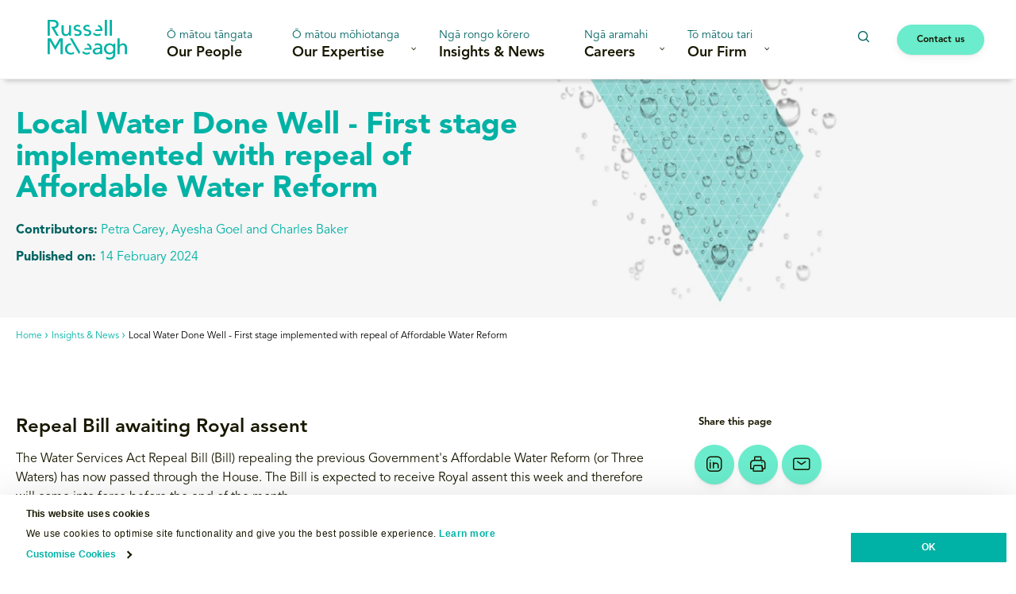

--- FILE ---
content_type: text/html; charset=utf-8
request_url: https://www.russellmcveagh.com/insights-news/local-water-done-well-first-stage-implemented-with-repeal-of-affordable-water-reform/
body_size: 13050
content:
<!doctype html>
<html lang="en-NZ" dir="ltr" >
<head>
	<meta charset="utf-8" />
<meta http-equiv="X-UA-Compatible" content="IE=edge" />
<meta name="viewport" content="width=device-width, initial-scale=1.0" />
<meta name="format-detection" content="telephone=no" />
<title>Local Water Done Well - First stage implemented with repeal of Affordable Water Reform - Russell McVeagh</title>
	<meta name="description" content="The Water Services Act Repeal Bill (Bill) repealing the previous Government&#x27;s Affordable Water Reform (or Three Waters) has now passed through the House. The Bill is expected to receive Royal assent this week and therefore will come into force before the end of the month." />
<meta name="referrer" content="origin" />
<meta name="theme-color" content="#cccccc" />
<meta property="og:type" content="article" />
<meta property="og:title" content="Local Water Done Well - First stage implemented with repeal of Affordable Water Reform" />
<meta property="og:url" content="https://www.russellmcveagh.com/insights-news/local-water-done-well-first-stage-implemented-with-repeal-of-affordable-water-reform/" />
<meta name="twitter:card" content="summary" />
	<meta property="og:description" content="The Water Services Act Repeal Bill (Bill) repealing the previous Government&#x27;s Affordable Water Reform (or Three Waters) has now passed through the House. The Bill is expected to receive Royal assent this week and therefore will come into force before the end of the month." />

	<link rel="canonical" href="https://www.russellmcveagh.com/insights-news/local-water-done-well-first-stage-implemented-with-repeal-of-affordable-water-reform/" />


		<meta name="ss360-image" content="/media/xcgawmij/water.jpeg?rxy=0.7155080959276438,0.5269367790416624&amp;width=440&amp;height=330&amp;v=1da8764d37c50b0" />
			<meta name="ss360-expertise" content="Water" />
			<meta name="ss360-expertise" content="Public Law &amp; Regulation" />
			<meta name="ss360-author" content="Petra Carey" />
			<meta name="ss360-format" content="Publication" />
		<meta name="ss360-date-value" content="2024-02-14" />
		<meta name="ss360-date-display" content="February 14, 2024" />

	<!-- Google Tag Manager -->
<script>(function(w,d,s,l,i){w[l]=w[l]||[];w[l].push({'gtm.start':
new Date().getTime(),event:'gtm.js'});var f=d.getElementsByTagName(s)[0],
j=d.createElement(s),dl=l!='dataLayer'?'&l='+l:'';j.async=true;j.src=
'https://www.googletagmanager.com/gtm.js?id='+i+dl;f.parentNode.insertBefore(j,f);
})(window,document,'script','dataLayer','GTM-PPSMCQGV');</script>
<!-- End Google Tag Manager -->
	


		<link rel="stylesheet" href="https://fonts.googleapis.com/css2?family=Open&#x2B;Sans:ital,wght@0,400;0,600;0,700;1,400&amp;display=swap">
		<link rel="stylesheet" type="text/css" href="/Content/css/main.26-01-19T00-09-30.css" />

<style type="text/css">
	:root {
		--primary-a: #00b2a5;
		--primary-b: #ffffff;

		--secondary-a: #003b37;
		--secondary-b: #ffffff;

		--supporting-1-a: #6beccc;
		--supporting-1-b: #ffffff;

		--link: #00b2a5;
		--link--hover: #003b37;
	}

	.t-bg,
	.o-fit {
		background-color: #00b2a5;
	}
	.t-bg--rev {
		background-color: #ffffff;
	}

	.t-bg--sec {
		background-color: #003b37;
	}

	.t-bg__text {
		color: #ffffff;
	}
	.t-text,
	.t-bg__text--rev {
		color: #00b2a5;
	}

	.t-bg__text--sec {
		color: #ffffff;
	}

	.t-bg--sup-1 {
		background-color: #6beccc;
	}
	.t-bg__text--sup-1 {
		color: #ffffff;
	}

	.t-bg__text--rev--active:hover,
	.t-bg__text--rev--active:focus,
	.t-hover-parent:hover .t-bg__text--rev--active,
	.t-hover-parent:focus .t-bg__text--rev--active {
		color: #003b37;
	}

	.t-bg--active:hover,
	.t-bg--active:focus,
	.t-hover-parent:hover .t-bg--active,
	.t-hover-parent:focus .t-bg--active {
		background: #003b37;
	}

	.t-bg__text--active:hover,
	.t-bg__text--active:focus,
	.t-hover-parent:hover .t-bg__text--active,
	.t-hover-parent:focus .t-bg__text--active {
		color: #ffffff;
	}

	.t-before-bg::before {
		background-color: #00b2a5;
	}

	.t-before-bg--rev::before {
		background-color: #ffffff;
	}

	.t-before-text::before {
		color: #00b2a5;
	}

	.t-after-bg::after {
		background-color: #00b2a5;
	}

	.t-border-hover:focus,
	.t-border-hover:hover,
	.t-hover-parent:focus .t-border-hover,
	.t-hover-parent:hover .t-border-hover {
		border-color: #00b2a5;
	}

	.t-border-hover[aria-expanded="false"]:hover {
		border-color: #00b2a5;
	}

	.t-link,
	.t-link-parent a:not(.t-ignore),
	.o-body-text a,
	.o-layout-header__lede a,
	.c-page-header__lede a,
	.t-contains-link a{
		color: #00b2a5;
		transition:color 0.1s ease-out;
	}

	.t-link:focus,
	.t-link:hover,
	.t-hover-parent:hover .t-link,
	.t-hover-parent:focus .t-link,
	.t-link-parent a:not(.t-ignore):focus,
	.t-link-parent a:not(.t-ignore):hover,
	.o-body-text a:focus,
	.o-body-text a:hover,
	.o-layout-header__lede a:focus,
	.o-layout-header__lede a:hover,
	.c-page-header__lede a:focus,
	.c-page-header__lede a:hover,
	.t-contains-link a:hover,
	.t-contains-link a:focus {
		color: #003b37;
	}

	.t-link--primary-hover:focus,
	.t-link--primary-hover:hover,
	.t-hover-parent:focus .t-link--primary-hover,
	.t-hover-parent:hover .t-link--primary-hover {
		color: #00b2a5;
	}

	.t-link-parent--plain a:not(.t-ignore) {
		color: #ffffff;
	}
	.t-link-parent--plain a:not(.t-ignore):hover,
	.t-link-parent--plain a:not(.t-ignore):focus {
		text-decoration: underline;
	}

	.t-link-parent--sec-plain a:not(.t-ignore) {
		color: #ffffff;
	}
	.t-link-parent--sec-plain a:not(.t-ignore):hover,
	.t-link-parent--sec-plain a:not(.t-ignore):focus {
		text-decoration: underline;
	}

	/* Plugins - we don't want to change the class names */
	.flickity-prev-next-button,
	.mfp-arrow{
		background-color: #00b2a5;
	}

	.mfp-arrow:before {
		border-color: #ffffff;
	}

	.flickity-button-icon {
		fill: #ffffff;
	}

	.t-icon {
		color: #00b2a5;
	}

	/***********/
	/* Actions */
	/***********/
	/* primary */
	.t-action--primary,
	.umbraco-forms-form .primary {
		background-color: #00b2a5;
		color: #ffffff;
	}
	.t-action--primary:hover,
	.t-action--primary:focus,
	.umbraco-forms-form .primary:hover,
	.umbraco-forms-form .primary:focus,
	.t-hover-parent:hover .t-action--primary,
	.t-hover-parent:focus .t-action--primary {
		background-color: #003b37;
		color: #ffffff;
	}

	/* outline */
	.t-action--outline {
		background-color: #ffffff;
		color: #00b2a5;
		box-shadow: inset 0 0 0 1px #00b2a5;
	}
	.t-action--outline[aria-current]:not([aria-current="false"]) {
		background-color: #00b2a5;
		color: #ffffff;
		box-shadow: inset 0 0 0 1px #00b2a5;
	}
	.t-action--outline:hover,
	.t-action--outline:focus,
	.t-hover-parent:hover .t-action--outline,
	.t-hover-parent:focus .t-action--outline {
		background-color: #003b37;
		color: #ffffff;
		box-shadow: inset 0 0 0 1px #003b37;
	}
</style>

	<link rel="icon" sizes="192x192" href="/apple-touch-icon.png?logo=rmv" />

	<script id="Cookiebot" data-cbid="315a66ff-a56e-473f-ba87-3f864718a66f" data-blockingmode="auto" type="text/javascript" src="https://consent.cookiebot.com/uc.js"></script>

	
	<script src="/App_Plugins/UmbracoForms/Assets/promise-polyfill/dist/polyfill.min.js?v=13.4.2" type="application/javascript"></script><script src="/App_Plugins/UmbracoForms/Assets/aspnet-client-validation/dist/aspnet-validation.min.js?v=13.4.2" type="application/javascript"></script>
	
</head>
<body class="c-content-type-articledetailpage" data-gmap-key="AIzaSyA9bGuHQY3Vk0b7hNGOHQHoMaQ07SdBKDQ">
	<div class="o-layout-body">
		<!-- Google Tag Manager (noscript) -->
<noscript><iframe src="https://www.googletagmanager.com/ns.html?id=GTM-PPSMCQGV"
height="0" width="0" style="display:none;visibility:hidden"></iframe></noscript>
<!-- End Google Tag Manager (noscript) -->
		<header class="c-header js-header ss360-ignore" role="banner">
    <div class="c-header__wrapper" itemscope itemtype="https://schema.org/Organization">

        <div class="c-header__mobile-nav">
            <button class="c-header__mobile-button c-header__nav-toggle js-header__nav-toggle" title="Open menu" data-alt-title="Close Menu">
                <b aria-hidden="true"></b>
                <b aria-hidden="true"></b>
                <b aria-hidden="true"></b>
            </button>
        </div>

        <a href="/" class="c-header__logo" itemprop="url">
                <img class="c-header__logo-desktop" src="/media/ywvn0coq/rmv-logo.svg" alt="" itemprop="logo">

                <img class="c-header__logo-mobile" src="/media/zlenhcy0/rmv-logo-mobile.svg" alt="" itemprop="logo">
        </a>
        <nav class="c-navigation js-navigation" role="navigation">
	<div class="c-navigation__wrapper">
		<ul itemscope itemtype="http://www.schema.org/SiteNavigationElement" class="c-navigation__items">
		<li itemprop="name"
			class="c-navigation__item is-selected home"
			aria-current="true">
			<a itemprop="url"
			   href="/"
			   class="c-navigation__link">
					<div class="c-navigation__link-eyebrow">K&#x101;inga</div>
				Home
			</a>

		</li>
		<li itemprop="name"
			class="c-navigation__item  ">
			<a itemprop="url"
			   href="/our-people/?Roles=Partner"
			   class="c-navigation__link">
					<div class="c-navigation__link-eyebrow">&#x14C; m&#x101;tou t&#x101;ngata</div>
				Our People
			</a>

		</li>
		<li itemprop="name"
			class="c-navigation__item  js-navigation__item js-navigation__item--megamenu c-navigation__item--megamenu"
			aria-expanded=false>
			<a itemprop="url"
			   href="/our-expertise/"
			   class="c-navigation__link js-megamenu__heading c-megamenu__heading">
					<div class="c-navigation__link-eyebrow">&#x14C; m&#x101;tou m&#x14D;hiotanga</div>
				Our Expertise
					<span class="c-navigation__expander" aria-hidden="true"></span>
			</a>

				<div class="c-megamenu">
					<div class="c-megamenu__wrapper">
						<div class="c-megamenu__intro">
							<div class="c-megamenu__link-eyebrow">&#x14C; m&#x101;tou m&#x14D;hiotanga</div>
							<a class="c-megamenu__intro-heading" href="/our-expertise/">Our Expertise</a>
								<p>We&#x2019;re proud of our reputation as client champions and the &#x2018;go-to&#x2019; firm for tackling complex problems.</p>
							<a class="c-megamenu__intro-button" href="/our-expertise/">Go to section</a>
						</div>
						<div class="c-megamenu__body">
							<a class="c-megamenu__section-landing-link" href="/our-expertise/">Go to section</a>

								<div class="c-megamenu__item-section c-megamenu__section-small">
									<div class="c-megamenu__section-heading">IN FOCUS</div>

									<ul class="c-megamenu__items">
											<li class="c-megamenu__item">
												<a class="c-megamenu__link" href="/our-expertise/banking-finance/">Banking &amp; Finance <span class="c-megamenu__link-icon"></span></a>
											</li>
											<li class="c-megamenu__item">
												<a class="c-megamenu__link" href="/our-expertise/competition-antitrust/">Competition &amp; Antitrust <span class="c-megamenu__link-icon"></span></a>
											</li>
											<li class="c-megamenu__item">
												<a class="c-megamenu__link" href="/our-expertise/construction/">Construction <span class="c-megamenu__link-icon"></span></a>
											</li>
											<li class="c-megamenu__item">
												<a class="c-megamenu__link" href="/our-expertise/corporate-advisory/">Corporate Advisory <span class="c-megamenu__link-icon"></span></a>
											</li>
											<li class="c-megamenu__item">
												<a class="c-megamenu__link" href="/our-expertise/litigation/">Dispute Resolution / Litigation <span class="c-megamenu__link-icon"></span></a>
											</li>
											<li class="c-megamenu__item">
												<a class="c-megamenu__link" href="/our-expertise/employment-health-safety/">Employment, Health &amp; Safety <span class="c-megamenu__link-icon"></span></a>
											</li>
											<li class="c-megamenu__item">
												<a class="c-megamenu__link" href="/our-expertise/energy-renewables/">Energy &amp; Renewables <span class="c-megamenu__link-icon"></span></a>
											</li>
											<li class="c-megamenu__item">
												<a class="c-megamenu__link" href="/our-expertise/environment-and-planning/">Environment and Planning <span class="c-megamenu__link-icon"></span></a>
											</li>
											<li class="c-megamenu__item">
												<a class="c-megamenu__link" href="/our-expertise/esg-climate-change-and-sustainability/">ESG, Climate Change and Sustainability <span class="c-megamenu__link-icon"></span></a>
											</li>
											<li class="c-megamenu__item">
												<a class="c-megamenu__link" href="/our-expertise/public-law-regulation/">Government &amp; Regulation <span class="c-megamenu__link-icon"></span></a>
											</li>
											<li class="c-megamenu__item">
												<a class="c-megamenu__link" href="/our-expertise/infrastructure-projects/">Infrastructure &amp; Projects <span class="c-megamenu__link-icon"></span></a>
											</li>
											<li class="c-megamenu__item">
												<a class="c-megamenu__link" href="/our-expertise/international-trade-investment/">International Trade &amp; Investment <span class="c-megamenu__link-icon"></span></a>
											</li>
											<li class="c-megamenu__item">
												<a class="c-megamenu__link" href="/our-expertise/mergers-acquisitions/">Mergers &amp; Acquisitions <span class="c-megamenu__link-icon"></span></a>
											</li>
											<li class="c-megamenu__item">
												<a class="c-megamenu__link" href="/our-expertise/real-estate-property/">Real Estate &amp; Property <span class="c-megamenu__link-icon"></span></a>
											</li>
											<li class="c-megamenu__item">
												<a class="c-megamenu__link" href="/our-expertise/technology-digital/">Technology &amp; Digital <span class="c-megamenu__link-icon"></span></a>
											</li>
											<li class="c-megamenu__item">
												<a class="c-megamenu__link" href="/our-expertise/tax/">Tax <span class="c-megamenu__link-icon"></span></a>
											</li>
											<li class="c-megamenu__item">
												<a class="c-megamenu__link" href="/our-expertise/water/">Water <span class="c-megamenu__link-icon"></span></a>
											</li>
									</ul>
								</div>
								<div class="c-megamenu__item-section  c-megamenu__section-big">
									<div class="c-megamenu__section-heading">SERVICES</div>

									<ul class="c-megamenu__items">
											<li class="c-megamenu__item">
												<a class="c-megamenu__link" href="/our-expertise/aged-care/">Aged Care <span class="c-megamenu__link-icon"></span></a>
											</li>
											<li class="c-megamenu__item">
												<a class="c-megamenu__link" href="/our-expertise/agribusiness-food/">Agribusiness &amp; Food <span class="c-megamenu__link-icon"></span></a>
											</li>
											<li class="c-megamenu__item">
												<a class="c-megamenu__link" href="/our-expertise/banking-finance/">Banking &amp; Finance <span class="c-megamenu__link-icon"></span></a>
											</li>
											<li class="c-megamenu__item">
												<a class="c-megamenu__link" href="/our-expertise/business-integrity/">Business Integrity <span class="c-megamenu__link-icon"></span></a>
											</li>
											<li class="c-megamenu__item">
												<a class="c-megamenu__link" href="/our-expertise/capital-markets/">Capital Markets <span class="c-megamenu__link-icon"></span></a>
											</li>
											<li class="c-megamenu__item">
												<a class="c-megamenu__link" href="/our-expertise/class-actions/">Class Actions <span class="c-megamenu__link-icon"></span></a>
											</li>
											<li class="c-megamenu__item">
												<a class="c-megamenu__link" href="/our-expertise/climate-change/">Climate Change <span class="c-megamenu__link-icon"></span></a>
											</li>
											<li class="c-megamenu__item">
												<a class="c-megamenu__link" href="/our-expertise/competition-antitrust/">Competition &amp; Antitrust <span class="c-megamenu__link-icon"></span></a>
											</li>
											<li class="c-megamenu__item">
												<a class="c-megamenu__link" href="/our-expertise/construction/">Construction <span class="c-megamenu__link-icon"></span></a>
											</li>
											<li class="c-megamenu__item">
												<a class="c-megamenu__link" href="/our-expertise/consumer-marketing-law/">Consumer &amp; Marketing Law <span class="c-megamenu__link-icon"></span></a>
											</li>
											<li class="c-megamenu__item">
												<a class="c-megamenu__link" href="/our-expertise/corporate-advisory/">Corporate Advisory <span class="c-megamenu__link-icon"></span></a>
											</li>
											<li class="c-megamenu__item">
												<a class="c-megamenu__link" href="/our-expertise/culture-conduct/">Culture &amp; Conduct <span class="c-megamenu__link-icon"></span></a>
											</li>
											<li class="c-megamenu__item">
												<a class="c-megamenu__link" href="/our-expertise/data-protection-privacy/">Data Protection &amp; Privacy <span class="c-megamenu__link-icon"></span></a>
											</li>
											<li class="c-megamenu__item">
												<a class="c-megamenu__link" href="/our-expertise/employment-health-safety/">Employment, Health &amp; Safety <span class="c-megamenu__link-icon"></span></a>
											</li>
											<li class="c-megamenu__item">
												<a class="c-megamenu__link" href="/our-expertise/energy-renewables/">Energy &amp; Renewables <span class="c-megamenu__link-icon"></span></a>
											</li>
											<li class="c-megamenu__item">
												<a class="c-megamenu__link" href="/our-expertise/environment-and-planning/">Environment and Planning <span class="c-megamenu__link-icon"></span></a>
											</li>
											<li class="c-megamenu__item">
												<a class="c-megamenu__link" href="/our-expertise/esg-climate-change-and-sustainability/">ESG, Climate Change and Sustainability <span class="c-megamenu__link-icon"></span></a>
											</li>
											<li class="c-megamenu__item">
												<a class="c-megamenu__link" href="/our-expertise/financial-regulation/">Financial Regulation <span class="c-megamenu__link-icon"></span></a>
											</li>
											<li class="c-megamenu__item">
												<a class="c-megamenu__link" href="/our-expertise/fintech/">FinTech <span class="c-megamenu__link-icon"></span></a>
											</li>
											<li class="c-megamenu__item">
												<a class="c-megamenu__link" href="/our-expertise/forestry/">Forestry <span class="c-megamenu__link-icon"></span></a>
											</li>
											<li class="c-megamenu__item">
												<a class="c-megamenu__link" href="/our-expertise/funds-management-kiwisaver-superannuation/">Funds Management, KiwiSaver &amp; Superannuation <span class="c-megamenu__link-icon"></span></a>
											</li>
											<li class="c-megamenu__item">
												<a class="c-megamenu__link" href="/our-expertise/health/">Health <span class="c-megamenu__link-icon"></span></a>
											</li>
											<li class="c-megamenu__item">
												<a class="c-megamenu__link" href="/our-expertise/hotels-hospitality-and-tourism/">Hotels, Hospitality and Tourism <span class="c-megamenu__link-icon"></span></a>
											</li>
											<li class="c-megamenu__item">
												<a class="c-megamenu__link" href="/our-expertise/infrastructure-projects/">Infrastructure &amp; Projects <span class="c-megamenu__link-icon"></span></a>
											</li>
											<li class="c-megamenu__item">
												<a class="c-megamenu__link" href="/our-expertise/insurance/">Insurance <span class="c-megamenu__link-icon"></span></a>
											</li>
											<li class="c-megamenu__item">
												<a class="c-megamenu__link" href="/our-expertise/intellectual-property/">Intellectual Property <span class="c-megamenu__link-icon"></span></a>
											</li>
											<li class="c-megamenu__item">
												<a class="c-megamenu__link" href="/our-expertise/international-trade-investment/">International Trade &amp; Investment <span class="c-megamenu__link-icon"></span></a>
											</li>
											<li class="c-megamenu__item">
												<a class="c-megamenu__link" href="/our-expertise/investigations/">Investigations <span class="c-megamenu__link-icon"></span></a>
											</li>
											<li class="c-megamenu__item">
												<a class="c-megamenu__link" href="/our-expertise/litigation/">Litigation <span class="c-megamenu__link-icon"></span></a>
											</li>
											<li class="c-megamenu__item">
												<a class="c-megamenu__link" href="/our-expertise/living-sector/">Living Sector <span class="c-megamenu__link-icon"></span></a>
											</li>
											<li class="c-megamenu__item">
												<a class="c-megamenu__link" href="/our-expertise/local-government/">Local Government <span class="c-megamenu__link-icon"></span></a>
											</li>
											<li class="c-megamenu__item">
												<a class="c-megamenu__link" href="/our-expertise/maori-legal/">M&#x101;ori Legal <span class="c-megamenu__link-icon"></span></a>
											</li>
											<li class="c-megamenu__item">
												<a class="c-megamenu__link" href="/our-expertise/media-and-entertainment/">Media &amp; Entertainment <span class="c-megamenu__link-icon"></span></a>
											</li>
											<li class="c-megamenu__item">
												<a class="c-megamenu__link" href="/our-expertise/mergers-acquisitions/">Mergers &amp; Acquisitions <span class="c-megamenu__link-icon"></span></a>
											</li>
											<li class="c-megamenu__item">
												<a class="c-megamenu__link" href="/our-expertise/mining-oil-gas/">Mining, Oil &amp; Gas <span class="c-megamenu__link-icon"></span></a>
											</li>
											<li class="c-megamenu__item">
												<a class="c-megamenu__link" href="/our-expertise/not-for-profits-social-enterprises/">Not-For-Profits &amp; Social Enterprises <span class="c-megamenu__link-icon"></span></a>
											</li>
											<li class="c-megamenu__item">
												<a class="c-megamenu__link" href="/our-expertise/payment-systems/">Payment Systems <span class="c-megamenu__link-icon"></span></a>
											</li>
											<li class="c-megamenu__item">
												<a class="c-megamenu__link" href="/our-expertise/private-client/">Private Client <span class="c-megamenu__link-icon"></span></a>
											</li>
											<li class="c-megamenu__item">
												<a class="c-megamenu__link" href="/our-expertise/private-equity/">Private Equity <span class="c-megamenu__link-icon"></span></a>
											</li>
											<li class="c-megamenu__item">
												<a class="c-megamenu__link" href="/our-expertise/public-law-regulation/">Public Law &amp; Regulation <span class="c-megamenu__link-icon"></span></a>
											</li>
											<li class="c-megamenu__item">
												<a class="c-megamenu__link" href="/our-expertise/public-private-partnerships-ppps/">Public Private Partnerships (PPPs) <span class="c-megamenu__link-icon"></span></a>
											</li>
											<li class="c-megamenu__item">
												<a class="c-megamenu__link" href="/our-expertise/public-works-act/">Public Works Act <span class="c-megamenu__link-icon"></span></a>
											</li>
											<li class="c-megamenu__item">
												<a class="c-megamenu__link" href="/our-expertise/real-estate-property/">Real Estate &amp; Property <span class="c-megamenu__link-icon"></span></a>
											</li>
											<li class="c-megamenu__item">
												<a class="c-megamenu__link" href="/our-expertise/regulatory/">Regulatory <span class="c-megamenu__link-icon"></span></a>
											</li>
											<li class="c-megamenu__item">
												<a class="c-megamenu__link" href="/our-expertise/restructuring-insolvency/">Restructuring &amp; Insolvency <span class="c-megamenu__link-icon"></span></a>
											</li>
											<li class="c-megamenu__item">
												<a class="c-megamenu__link" href="/our-expertise/sports-major-events/">Sports &amp; Major Events <span class="c-megamenu__link-icon"></span></a>
											</li>
											<li class="c-megamenu__item">
												<a class="c-megamenu__link" href="/our-expertise/strategic-sourcing/">Strategic Sourcing <span class="c-megamenu__link-icon"></span></a>
											</li>
											<li class="c-megamenu__item">
												<a class="c-megamenu__link" href="/our-expertise/tax/">Tax <span class="c-megamenu__link-icon"></span></a>
											</li>
											<li class="c-megamenu__item">
												<a class="c-megamenu__link" href="/our-expertise/technology-digital/">Technology &amp; Digital <span class="c-megamenu__link-icon"></span></a>
											</li>
											<li class="c-megamenu__item">
												<a class="c-megamenu__link" href="/our-expertise/transportation-shipping-logistics/">Transportation, Shipping &amp; Logistics <span class="c-megamenu__link-icon"></span></a>
											</li>
											<li class="c-megamenu__item">
												<a class="c-megamenu__link" href="/our-expertise/trusts/">Trusts <span class="c-megamenu__link-icon"></span></a>
											</li>
											<li class="c-megamenu__item">
												<a class="c-megamenu__link" href="/our-expertise/water/">Water <span class="c-megamenu__link-icon"></span></a>
											</li>
									</ul>
								</div>
						</div>
						<div class="c-megamenu__close iconf-close js-megamenu__close"></div>
					</div>
				</div>
		</li>
		<li itemprop="name"
			class="c-navigation__item is-selected "
			aria-current="true">
			<a itemprop="url"
			   href="/insights-news/"
			   class="c-navigation__link">
					<div class="c-navigation__link-eyebrow">Ng&#x101; rongo k&#x14D;rero</div>
				Insights &amp; News
			</a>

		</li>
		<li itemprop="name"
			class="c-navigation__item   js-navigation__item js-navigation__item--megamenu c-navigation__item--megamenu"
			aria-expanded=false>
			<a itemprop="url"
			   href="/careers/"
			   class="c-navigation__link js-megamenu__heading c-megamenu__heading">
					<div class="c-navigation__link-eyebrow">Ng&#x101; aramahi</div>
				Careers
					<span class="c-navigation__expander" aria-hidden="true"></span>
			</a>

				<div class="c-megamenu">
					<div class="c-megamenu__wrapper">
						<div class="c-megamenu__intro">
							<div class="c-megamenu__link-eyebrow">Ng&#x101; aramahi</div>
							<a class="c-megamenu__intro-heading" href="/careers/">Careers</a>
								<p>We value difference and support all of our people to thrive. Our training is second to none, and being a part of one of our teams provides an outstanding opportunity to work with a supportive culture, committed to developing &#x2028;your career.</p>
							<a class="c-megamenu__intro-button" href="/careers/why-join-us/">Careers</a>
						</div>
						<div class="c-megamenu__body c-megamenu__body--single-promo">
							<a class="c-megamenu__section-landing-link" href="/careers/why-join-us/">Careers</a>
							<div class="c-megamenu__item-section">
								<div class="c-megamenu__section-heading">In this section</div>
								<ul class="c-megamenu__items">
										<li class="c-megamenu__item">
											<a class="c-megamenu__link" href="/careers/why-join-us/">Why join us <span class="c-megamenu__link-icon"></span></a>
										</li>
										<li class="c-megamenu__item">
											<a class="c-megamenu__link" href="/careers/our-culture/">Our Culture <span class="c-megamenu__link-icon"></span></a>
										</li>
										<li class="c-megamenu__item">
											<a class="c-megamenu__link" href="/careers/students-graduates/">Students and Graduates <span class="c-megamenu__link-icon"></span></a>
										</li>
										<li class="c-megamenu__item">
											<a class="c-megamenu__link" href="/careers/vacancies/">Vacancies <span class="c-megamenu__link-icon"></span></a>
										</li>
										<li class="c-megamenu__item">
											<a class="c-megamenu__link" href="/careers/contact-the-careers-team/">Contact the Careers team <span class="c-megamenu__link-icon"></span></a>
										</li>
								</ul>
							</div>
								<div class="c-megamenu__promo-list">
										<a class="c-megamenu__promo-item" href="/careers/vacancies/">
													<div class="c-megamenu__promo-figure">
														
<span class="o-fit c-megamenu__promo-image image-4c1468d0-94f2-4100-9809-a9bf59002e70">
	<picture>
		<source type="image/webp" srcset="/media/nlmlnvzs/careers-banner.jpeg?rxy=0.6691492628992629,0.4955603541570845&width=200&height=150&v=1db7eca0cc014d0&format=webp&quality=92 200w,/media/nlmlnvzs/careers-banner.jpeg?rxy=0.6691492628992629,0.4955603541570845&width=400&height=300&v=1db7eca0cc014d0&format=webp&quality=92 400w,/media/nlmlnvzs/careers-banner.jpeg?rxy=0.6691492628992629,0.4955603541570845&width=600&height=449&v=1db7eca0cc014d0&format=webp&quality=92 600w,/media/nlmlnvzs/careers-banner.jpeg?rxy=0.6691492628992629,0.4955603541570845&width=800&height=600&v=1db7eca0cc014d0&format=webp&quality=92 800w,/media/nlmlnvzs/careers-banner.jpeg?rxy=0.6691492628992629,0.4955603541570845&width=1000&height=750&v=1db7eca0cc014d0&format=webp&quality=92 1000w,/media/nlmlnvzs/careers-banner.jpeg?rxy=0.6691492628992629,0.4955603541570845&width=1200&height=899&v=1db7eca0cc014d0&format=webp&quality=92 1200w,/media/nlmlnvzs/careers-banner.jpeg?rxy=0.6691492628992629,0.4955603541570845&width=1400&height=1050&v=1db7eca0cc014d0&format=webp&quality=92 1400w,/media/nlmlnvzs/careers-banner.jpeg?rxy=0.6691492628992629,0.4955603541570845&width=1600&height=1200&v=1db7eca0cc014d0&format=webp&quality=92 1600w,/media/nlmlnvzs/careers-banner.jpeg?rxy=0.6691492628992629,0.4955603541570845&width=1800&height=1350&v=1db7eca0cc014d0&format=webp&quality=92 1800w,/media/nlmlnvzs/careers-banner.jpeg?rxy=0.6691492628992629,0.4955603541570845&width=2000&height=1500&v=1db7eca0cc014d0&format=webp&quality=92 2000w" sizes="(min-width: 1320px) 330px,(min-width: 1024px) 25vw,(min-width: 768px) 50vw,100vw" />
		<source srcset="/media/nlmlnvzs/careers-banner.jpeg?rxy=0.6691492628992629,0.4955603541570845&width=200&height=150&v=1db7eca0cc014d0&quality=92 200w,/media/nlmlnvzs/careers-banner.jpeg?rxy=0.6691492628992629,0.4955603541570845&width=400&height=300&v=1db7eca0cc014d0&quality=92 400w,/media/nlmlnvzs/careers-banner.jpeg?rxy=0.6691492628992629,0.4955603541570845&width=600&height=449&v=1db7eca0cc014d0&quality=92 600w,/media/nlmlnvzs/careers-banner.jpeg?rxy=0.6691492628992629,0.4955603541570845&width=800&height=600&v=1db7eca0cc014d0&quality=92 800w,/media/nlmlnvzs/careers-banner.jpeg?rxy=0.6691492628992629,0.4955603541570845&width=1000&height=750&v=1db7eca0cc014d0&quality=92 1000w,/media/nlmlnvzs/careers-banner.jpeg?rxy=0.6691492628992629,0.4955603541570845&width=1200&height=899&v=1db7eca0cc014d0&quality=92 1200w,/media/nlmlnvzs/careers-banner.jpeg?rxy=0.6691492628992629,0.4955603541570845&width=1400&height=1050&v=1db7eca0cc014d0&quality=92 1400w,/media/nlmlnvzs/careers-banner.jpeg?rxy=0.6691492628992629,0.4955603541570845&width=1600&height=1200&v=1db7eca0cc014d0&quality=92 1600w,/media/nlmlnvzs/careers-banner.jpeg?rxy=0.6691492628992629,0.4955603541570845&width=1800&height=1350&v=1db7eca0cc014d0&quality=92 1800w,/media/nlmlnvzs/careers-banner.jpeg?rxy=0.6691492628992629,0.4955603541570845&width=2000&height=1500&v=1db7eca0cc014d0&quality=92 2000w" sizes="(min-width: 1320px) 330px,(min-width: 1024px) 25vw,(min-width: 768px) 50vw,100vw" />
		<img src="/media/nlmlnvzs/careers-banner.jpeg?rxy=0.6691492628992629,0.4955603541570845&width=440&height=330&v=1db7eca0cc014d0&quality=92" alt="" class="o-fit__image" loading="lazy" />
	</picture>
	<style>
		.image-4c1468d0-94f2-4100-9809-a9bf59002e70 {
			padding-bottom: 75.00%;
			background-color: #ECE9E5;
		}
	</style>
</span>

													</div>
											<span class="c-megamenu__promo-title">
												<span class="c-megamenu__promo-title-text">Explore our vacancies</span>
											</span>
										</a>
								</div>
						</div>
						<div class="c-megamenu__close iconf-close js-megamenu__close"></div>
					</div>
				</div>
		</li>
		<li itemprop="name"
			class="c-navigation__item   js-navigation__item js-navigation__item--megamenu c-navigation__item--megamenu"
			aria-expanded=false>
			<a itemprop="url"
			   href="/our-firm/who-we-are/"
			   class="c-navigation__link js-megamenu__heading c-megamenu__heading">
					<div class="c-navigation__link-eyebrow">T&#x14D; m&#x101;tou tari</div>
				Our Firm
					<span class="c-navigation__expander" aria-hidden="true"></span>
			</a>

				<div class="c-megamenu">
					<div class="c-megamenu__wrapper">
						<div class="c-megamenu__intro">
							<div class="c-megamenu__link-eyebrow">T&#x14D; m&#x101;tou tari</div>
							<a class="c-megamenu__intro-heading" href="/our-firm/who-we-are/">Our Firm</a>
								<p>Who we are, where we&#x27;ve come from and what is important to us</p>
							<a class="c-megamenu__intro-button" href="/our-firm/who-we-are/">Our Firm</a>
						</div>
						<div class="c-megamenu__body c-megamenu__body--not-single-promo">
							<a class="c-megamenu__section-landing-link" href="/our-firm/who-we-are/">Our Firm</a>
							<div class="c-megamenu__item-section">
								<div class="c-megamenu__section-heading">In this section</div>
								<ul class="c-megamenu__items">
										<li class="c-megamenu__item">
											<a class="c-megamenu__link" href="/our-firm/who-we-are/">Who we are <span class="c-megamenu__link-icon"></span></a>
										</li>
										<li class="c-megamenu__item">
											<a class="c-megamenu__link" href="/our-firm/who-we-are/diversity-inclusion/">Diversity &amp; Inclusion <span class="c-megamenu__link-icon"></span></a>
										</li>
										<li class="c-megamenu__item">
											<a class="c-megamenu__link" href="/our-firm/who-we-are/in-the-community/">In the community <span class="c-megamenu__link-icon"></span></a>
										</li>
										<li class="c-megamenu__item">
											<a class="c-megamenu__link" href="/our-firm/who-we-are/sustainability/">Sustainability <span class="c-megamenu__link-icon"></span></a>
										</li>
										<li class="c-megamenu__item">
											<a class="c-megamenu__link" href="/our-firm/who-we-are/our-history/">Our History <span class="c-megamenu__link-icon"></span></a>
										</li>
								</ul>
							</div>
								<div class="c-megamenu__promo-list">
										<a class="c-megamenu__promo-item" href="/our-firm/who-we-are/diversity-inclusion/">
													<div class="c-megamenu__promo-figure">
														
<span class="o-fit c-megamenu__promo-image image-8a277843-6b02-4eec-aaf2-12ac74f5ab08">
	<picture>
		<source type="image/webp" srcset="/media/irrhinip/di-banner-tall-green-forrest.jpg?cc=0.5206282767478614,0,0.17937172325213857,0&width=200&height=150&v=1da86b547536060&format=webp&quality=92 200w,/media/irrhinip/di-banner-tall-green-forrest.jpg?cc=0.5206282767478614,0,0.17937172325213857,0&width=400&height=300&v=1da86b547536060&format=webp&quality=92 400w,/media/irrhinip/di-banner-tall-green-forrest.jpg?cc=0.5206282767478614,0,0.17937172325213857,0&width=600&height=449&v=1da86b547536060&format=webp&quality=92 600w,/media/irrhinip/di-banner-tall-green-forrest.jpg?cc=0.5206282767478614,0,0.17937172325213857,0&width=800&height=600&v=1da86b547536060&format=webp&quality=92 800w,/media/irrhinip/di-banner-tall-green-forrest.jpg?cc=0.5206282767478614,0,0.17937172325213857,0&width=1000&height=750&v=1da86b547536060&format=webp&quality=92 1000w,/media/irrhinip/di-banner-tall-green-forrest.jpg?cc=0.5206282767478614,0,0.17937172325213857,0&width=1200&height=899&v=1da86b547536060&format=webp&quality=92 1200w,/media/irrhinip/di-banner-tall-green-forrest.jpg?cc=0.5206282767478614,0,0.17937172325213857,0&width=1400&height=1050&v=1da86b547536060&format=webp&quality=92 1400w,/media/irrhinip/di-banner-tall-green-forrest.jpg?cc=0.5206282767478614,0,0.17937172325213857,0&width=1600&height=1200&v=1da86b547536060&format=webp&quality=92 1600w,/media/irrhinip/di-banner-tall-green-forrest.jpg?cc=0.5206282767478614,0,0.17937172325213857,0&width=1800&height=1350&v=1da86b547536060&format=webp&quality=92 1800w,/media/irrhinip/di-banner-tall-green-forrest.jpg?cc=0.5206282767478614,0,0.17937172325213857,0&width=2000&height=1500&v=1da86b547536060&format=webp&quality=92 2000w" sizes="(min-width: 1320px) 330px,(min-width: 1024px) 25vw,(min-width: 768px) 50vw,100vw" />
		<source srcset="/media/irrhinip/di-banner-tall-green-forrest.jpg?cc=0.5206282767478614,0,0.17937172325213857,0&width=200&height=150&v=1da86b547536060&quality=92 200w,/media/irrhinip/di-banner-tall-green-forrest.jpg?cc=0.5206282767478614,0,0.17937172325213857,0&width=400&height=300&v=1da86b547536060&quality=92 400w,/media/irrhinip/di-banner-tall-green-forrest.jpg?cc=0.5206282767478614,0,0.17937172325213857,0&width=600&height=449&v=1da86b547536060&quality=92 600w,/media/irrhinip/di-banner-tall-green-forrest.jpg?cc=0.5206282767478614,0,0.17937172325213857,0&width=800&height=600&v=1da86b547536060&quality=92 800w,/media/irrhinip/di-banner-tall-green-forrest.jpg?cc=0.5206282767478614,0,0.17937172325213857,0&width=1000&height=750&v=1da86b547536060&quality=92 1000w,/media/irrhinip/di-banner-tall-green-forrest.jpg?cc=0.5206282767478614,0,0.17937172325213857,0&width=1200&height=899&v=1da86b547536060&quality=92 1200w,/media/irrhinip/di-banner-tall-green-forrest.jpg?cc=0.5206282767478614,0,0.17937172325213857,0&width=1400&height=1050&v=1da86b547536060&quality=92 1400w,/media/irrhinip/di-banner-tall-green-forrest.jpg?cc=0.5206282767478614,0,0.17937172325213857,0&width=1600&height=1200&v=1da86b547536060&quality=92 1600w,/media/irrhinip/di-banner-tall-green-forrest.jpg?cc=0.5206282767478614,0,0.17937172325213857,0&width=1800&height=1350&v=1da86b547536060&quality=92 1800w,/media/irrhinip/di-banner-tall-green-forrest.jpg?cc=0.5206282767478614,0,0.17937172325213857,0&width=2000&height=1500&v=1da86b547536060&quality=92 2000w" sizes="(min-width: 1320px) 330px,(min-width: 1024px) 25vw,(min-width: 768px) 50vw,100vw" />
		<img src="/media/irrhinip/di-banner-tall-green-forrest.jpg?cc=0.5206282767478614,0,0.17937172325213857,0&width=440&height=330&v=1da86b547536060&quality=92" alt="" class="o-fit__image" loading="lazy" />
	</picture>
	<style>
		.image-8a277843-6b02-4eec-aaf2-12ac74f5ab08 {
			padding-bottom: 75.00%;
			background-color: #B5C593;
		}
	</style>
</span>

													</div>
											<span class="c-megamenu__promo-title">
												<span class="c-megamenu__promo-title-text">Diversity &amp; Inclusion</span>
											</span>
										</a>
										<a class="c-megamenu__promo-item" href="/our-firm/who-we-are/sustainability/">
													<div class="c-megamenu__promo-figure">
														
<span class="o-fit c-megamenu__promo-image image-0f28b636-2f4c-49fb-848b-2f185d555cc9">
	<picture>
		<source type="image/webp" srcset="/media/h3ulp12j/toitu-sustainability-landscape.jpg?cc=0.6394666666666667,0.0000000000000002592263755675,0,0&width=200&height=150&v=1da86b4d86d54d0&format=webp&quality=92 200w,/media/h3ulp12j/toitu-sustainability-landscape.jpg?cc=0.6394666666666667,0.0000000000000002592263755675,0,0&width=400&height=300&v=1da86b4d86d54d0&format=webp&quality=92 400w,/media/h3ulp12j/toitu-sustainability-landscape.jpg?cc=0.6394666666666667,0.0000000000000002592263755675,0,0&width=600&height=449&v=1da86b4d86d54d0&format=webp&quality=92 600w,/media/h3ulp12j/toitu-sustainability-landscape.jpg?cc=0.6394666666666667,0.0000000000000002592263755675,0,0&width=800&height=600&v=1da86b4d86d54d0&format=webp&quality=92 800w,/media/h3ulp12j/toitu-sustainability-landscape.jpg?cc=0.6394666666666667,0.0000000000000002592263755675,0,0&width=1000&height=750&v=1da86b4d86d54d0&format=webp&quality=92 1000w,/media/h3ulp12j/toitu-sustainability-landscape.jpg?cc=0.6394666666666667,0.0000000000000002592263755675,0,0&width=1200&height=899&v=1da86b4d86d54d0&format=webp&quality=92 1200w,/media/h3ulp12j/toitu-sustainability-landscape.jpg?cc=0.6394666666666667,0.0000000000000002592263755675,0,0&width=1400&height=1050&v=1da86b4d86d54d0&format=webp&quality=92 1400w,/media/h3ulp12j/toitu-sustainability-landscape.jpg?cc=0.6394666666666667,0.0000000000000002592263755675,0,0&width=1600&height=1200&v=1da86b4d86d54d0&format=webp&quality=92 1600w,/media/h3ulp12j/toitu-sustainability-landscape.jpg?cc=0.6394666666666667,0.0000000000000002592263755675,0,0&width=1800&height=1350&v=1da86b4d86d54d0&format=webp&quality=92 1800w,/media/h3ulp12j/toitu-sustainability-landscape.jpg?cc=0.6394666666666667,0.0000000000000002592263755675,0,0&width=2000&height=1500&v=1da86b4d86d54d0&format=webp&quality=92 2000w" sizes="(min-width: 1320px) 330px,(min-width: 1024px) 25vw,(min-width: 768px) 50vw,100vw" />
		<source srcset="/media/h3ulp12j/toitu-sustainability-landscape.jpg?cc=0.6394666666666667,0.0000000000000002592263755675,0,0&width=200&height=150&v=1da86b4d86d54d0&quality=92 200w,/media/h3ulp12j/toitu-sustainability-landscape.jpg?cc=0.6394666666666667,0.0000000000000002592263755675,0,0&width=400&height=300&v=1da86b4d86d54d0&quality=92 400w,/media/h3ulp12j/toitu-sustainability-landscape.jpg?cc=0.6394666666666667,0.0000000000000002592263755675,0,0&width=600&height=449&v=1da86b4d86d54d0&quality=92 600w,/media/h3ulp12j/toitu-sustainability-landscape.jpg?cc=0.6394666666666667,0.0000000000000002592263755675,0,0&width=800&height=600&v=1da86b4d86d54d0&quality=92 800w,/media/h3ulp12j/toitu-sustainability-landscape.jpg?cc=0.6394666666666667,0.0000000000000002592263755675,0,0&width=1000&height=750&v=1da86b4d86d54d0&quality=92 1000w,/media/h3ulp12j/toitu-sustainability-landscape.jpg?cc=0.6394666666666667,0.0000000000000002592263755675,0,0&width=1200&height=899&v=1da86b4d86d54d0&quality=92 1200w,/media/h3ulp12j/toitu-sustainability-landscape.jpg?cc=0.6394666666666667,0.0000000000000002592263755675,0,0&width=1400&height=1050&v=1da86b4d86d54d0&quality=92 1400w,/media/h3ulp12j/toitu-sustainability-landscape.jpg?cc=0.6394666666666667,0.0000000000000002592263755675,0,0&width=1600&height=1200&v=1da86b4d86d54d0&quality=92 1600w,/media/h3ulp12j/toitu-sustainability-landscape.jpg?cc=0.6394666666666667,0.0000000000000002592263755675,0,0&width=1800&height=1350&v=1da86b4d86d54d0&quality=92 1800w,/media/h3ulp12j/toitu-sustainability-landscape.jpg?cc=0.6394666666666667,0.0000000000000002592263755675,0,0&width=2000&height=1500&v=1da86b4d86d54d0&quality=92 2000w" sizes="(min-width: 1320px) 330px,(min-width: 1024px) 25vw,(min-width: 768px) 50vw,100vw" />
		<img src="/media/h3ulp12j/toitu-sustainability-landscape.jpg?cc=0.6394666666666667,0.0000000000000002592263755675,0,0&width=440&height=330&v=1da86b4d86d54d0&quality=92" alt="" class="o-fit__image" loading="lazy" />
	</picture>
	<style>
		.image-0f28b636-2f4c-49fb-848b-2f185d555cc9 {
			padding-bottom: 75.00%;
			background-color: #A2A4AF;
		}
	</style>
</span>

													</div>
											<span class="c-megamenu__promo-title">
												<span class="c-megamenu__promo-title-text">Sustainability</span>
											</span>
										</a>
								</div>
						</div>
						<div class="c-megamenu__close iconf-close js-megamenu__close"></div>
					</div>
				</div>
		</li>
		</ul>
	</div>
	<div class="c-navigation__footer">
		

		

<ul class="c-header__secondary-nav">
		<li class="c-header__secondary-nav-item">
			<a class="c-header__secondary-nav-link" href="/contact-us/">Contact us</a>
		</li>
</ul>

			<ul class="c-navigation__social-list">
					<li class="c-navigation__social-item">
						<a class="c-navigation__social-link iconf-linkedin" title="Connect with us on LinkedIn" aria-label="Connect with us on LinkedIn" href="https://www.linkedin.com/company/russell-mcveagh" target="_blank" rel="noopener "><!-- icon --></a>
					</li>
					<li class="c-navigation__social-item">
						<a class="c-navigation__social-link iconf-facebook" title="Follow us on Facebook" aria-label="Follow us on Facebook" href="https://www.facebook.com/RussellMcVeagh" target="_blank" rel="noopener "><!-- icon --></a>
					</li>
					<li class="c-navigation__social-item">
						<a class="c-navigation__social-link iconf-instagram" title="Follow us on Instagram" aria-label="Follow us on Instagram" href="https://www.instagram.com/russell_mcveagh/?domain=instagram.com" target="_blank" rel="noopener "><!-- icon --></a>
					</li>
			</ul>
	</div>
</nav>



        <div class="c-header__tools">
            

            <div class="c-header__desktop-buttons">
                    <form action="/search/" method="GET" role="search">
                        <div class="c-header__search-field">
                            <input type="search" name="q" id="search-field" class="c-header__search-input js-header__search-input"
                                   placeholder="keyword" aria-label="Search" />
                            <button class="c-header__search-btn iconf-search" aria-label="Search"></button>
                        </div>
                    </form>
			</div>
			<div class="c-header__mobile-buttons">
                    <button class="c-header__mobile-button c-header__search-toggle js-header__search-toggle" title="Search" aria-expanded="false">
                        <span class="iconf-search" aria-hidden="true"></span>
                    </button>
                    <div class="c-header__search js-header__search">
                        <div class="c-header__search-wrapper">
                            <form action="/search/" method="GET" role="search">
                                <div class="c-header__search-field">
                                    <input type="search" name="q" id="search-field" class="c-header__search-input js-header__search-input ss360-search-box"
                                           placeholder="keyword" aria-label="Search" />
                                    <button class="c-header__search-btn iconf-search ss360-search-button" aria-label="Search"></button>
                                </div>
                            </form>
                        </div>
                    </div>
			</div>
			

<ul class="c-header__secondary-nav">
		<li class="c-header__secondary-nav-item">
			<a class="c-header__secondary-nav-link" href="/contact-us/">Contact us</a>
		</li>
</ul>

		</div>
	</div>
</header>
<div class="c-header__spacer"></div>
		
		
		<main class="l-page l-page--has-sidebar" role="main">
	<div class="l-page__header">
<div class="c-hero c-hero--text-teal">
	<div class="c-hero__figure">
		
<span class="o-fit c-hero__image c-hero__image--mobile image-d379b456-d470-40f7-b04c-3255550675e0">
	<picture>
		<source type="image/webp" srcset="/media/xcgawmij/water.jpeg?rxy=0.7155080959276438,0.5269367790416624&width=200&height=112&v=1da8764d37c50b0&format=webp&quality=92 200w,/media/xcgawmij/water.jpeg?rxy=0.7155080959276438,0.5269367790416624&width=400&height=225&v=1da8764d37c50b0&format=webp&quality=92 400w,/media/xcgawmij/water.jpeg?rxy=0.7155080959276438,0.5269367790416624&width=600&height=337&v=1da8764d37c50b0&format=webp&quality=92 600w,/media/xcgawmij/water.jpeg?rxy=0.7155080959276438,0.5269367790416624&width=800&height=450&v=1da8764d37c50b0&format=webp&quality=92 800w,/media/xcgawmij/water.jpeg?rxy=0.7155080959276438,0.5269367790416624&width=1000&height=562&v=1da8764d37c50b0&format=webp&quality=92 1000w,/media/xcgawmij/water.jpeg?rxy=0.7155080959276438,0.5269367790416624&width=1200&height=675&v=1da8764d37c50b0&format=webp&quality=92 1200w,/media/xcgawmij/water.jpeg?rxy=0.7155080959276438,0.5269367790416624&width=1400&height=787&v=1da8764d37c50b0&format=webp&quality=92 1400w,/media/xcgawmij/water.jpeg?rxy=0.7155080959276438,0.5269367790416624&width=1600&height=900&v=1da8764d37c50b0&format=webp&quality=92 1600w,/media/xcgawmij/water.jpeg?rxy=0.7155080959276438,0.5269367790416624&width=1800&height=1012&v=1da8764d37c50b0&format=webp&quality=92 1800w,/media/xcgawmij/water.jpeg?rxy=0.7155080959276438,0.5269367790416624&width=2000&height=1125&v=1da8764d37c50b0&format=webp&quality=92 2000w" sizes="(min-width: 1920px) 1920px,100vw" />
		<source srcset="/media/xcgawmij/water.jpeg?rxy=0.7155080959276438,0.5269367790416624&width=200&height=112&v=1da8764d37c50b0&quality=92 200w,/media/xcgawmij/water.jpeg?rxy=0.7155080959276438,0.5269367790416624&width=400&height=225&v=1da8764d37c50b0&quality=92 400w,/media/xcgawmij/water.jpeg?rxy=0.7155080959276438,0.5269367790416624&width=600&height=337&v=1da8764d37c50b0&quality=92 600w,/media/xcgawmij/water.jpeg?rxy=0.7155080959276438,0.5269367790416624&width=800&height=450&v=1da8764d37c50b0&quality=92 800w,/media/xcgawmij/water.jpeg?rxy=0.7155080959276438,0.5269367790416624&width=1000&height=562&v=1da8764d37c50b0&quality=92 1000w,/media/xcgawmij/water.jpeg?rxy=0.7155080959276438,0.5269367790416624&width=1200&height=675&v=1da8764d37c50b0&quality=92 1200w,/media/xcgawmij/water.jpeg?rxy=0.7155080959276438,0.5269367790416624&width=1400&height=787&v=1da8764d37c50b0&quality=92 1400w,/media/xcgawmij/water.jpeg?rxy=0.7155080959276438,0.5269367790416624&width=1600&height=900&v=1da8764d37c50b0&quality=92 1600w,/media/xcgawmij/water.jpeg?rxy=0.7155080959276438,0.5269367790416624&width=1800&height=1012&v=1da8764d37c50b0&quality=92 1800w,/media/xcgawmij/water.jpeg?rxy=0.7155080959276438,0.5269367790416624&width=2000&height=1125&v=1da8764d37c50b0&quality=92 2000w" sizes="(min-width: 1920px) 1920px,100vw" />
		<img src="/media/xcgawmij/water.jpeg?rxy=0.7155080959276438,0.5269367790416624&width=640&height=360&v=1da8764d37c50b0&quality=92" alt="" class="o-fit__image" loading="lazy" />
	</picture>
	<style>
		.image-d379b456-d470-40f7-b04c-3255550675e0 {
			padding-bottom: 56.25%;
			background-color: #EFF3F2;
		}
	</style>
</span>

		
<span class="o-fit c-hero__image c-hero__image--desktop image-16be4617-8bf5-48a3-9acc-da25ca9661c7">
	<picture>
		<source type="image/webp" srcset="/media/xcgawmij/water.jpeg?rxy=0.7155080959276438,0.5269367790416624&width=200&height=46&v=1da8764d37c50b0&format=webp&quality=92 200w,/media/xcgawmij/water.jpeg?rxy=0.7155080959276438,0.5269367790416624&width=400&height=93&v=1da8764d37c50b0&format=webp&quality=92 400w,/media/xcgawmij/water.jpeg?rxy=0.7155080959276438,0.5269367790416624&width=600&height=140&v=1da8764d37c50b0&format=webp&quality=92 600w,/media/xcgawmij/water.jpeg?rxy=0.7155080959276438,0.5269367790416624&width=800&height=187&v=1da8764d37c50b0&format=webp&quality=92 800w,/media/xcgawmij/water.jpeg?rxy=0.7155080959276438,0.5269367790416624&width=1000&height=234&v=1da8764d37c50b0&format=webp&quality=92 1000w,/media/xcgawmij/water.jpeg?rxy=0.7155080959276438,0.5269367790416624&width=1200&height=281&v=1da8764d37c50b0&format=webp&quality=92 1200w,/media/xcgawmij/water.jpeg?rxy=0.7155080959276438,0.5269367790416624&width=1400&height=328&v=1da8764d37c50b0&format=webp&quality=92 1400w,/media/xcgawmij/water.jpeg?rxy=0.7155080959276438,0.5269367790416624&width=1600&height=375&v=1da8764d37c50b0&format=webp&quality=92 1600w,/media/xcgawmij/water.jpeg?rxy=0.7155080959276438,0.5269367790416624&width=1800&height=421&v=1da8764d37c50b0&format=webp&quality=92 1800w,/media/xcgawmij/water.jpeg?rxy=0.7155080959276438,0.5269367790416624&width=2000&height=468&v=1da8764d37c50b0&format=webp&quality=92 2000w" sizes="(min-width: 1920px) 1920px,100vw" />
		<source srcset="/media/xcgawmij/water.jpeg?rxy=0.7155080959276438,0.5269367790416624&width=200&height=46&v=1da8764d37c50b0&quality=92 200w,/media/xcgawmij/water.jpeg?rxy=0.7155080959276438,0.5269367790416624&width=400&height=93&v=1da8764d37c50b0&quality=92 400w,/media/xcgawmij/water.jpeg?rxy=0.7155080959276438,0.5269367790416624&width=600&height=140&v=1da8764d37c50b0&quality=92 600w,/media/xcgawmij/water.jpeg?rxy=0.7155080959276438,0.5269367790416624&width=800&height=187&v=1da8764d37c50b0&quality=92 800w,/media/xcgawmij/water.jpeg?rxy=0.7155080959276438,0.5269367790416624&width=1000&height=234&v=1da8764d37c50b0&quality=92 1000w,/media/xcgawmij/water.jpeg?rxy=0.7155080959276438,0.5269367790416624&width=1200&height=281&v=1da8764d37c50b0&quality=92 1200w,/media/xcgawmij/water.jpeg?rxy=0.7155080959276438,0.5269367790416624&width=1400&height=328&v=1da8764d37c50b0&quality=92 1400w,/media/xcgawmij/water.jpeg?rxy=0.7155080959276438,0.5269367790416624&width=1600&height=375&v=1da8764d37c50b0&quality=92 1600w,/media/xcgawmij/water.jpeg?rxy=0.7155080959276438,0.5269367790416624&width=1800&height=421&v=1da8764d37c50b0&quality=92 1800w,/media/xcgawmij/water.jpeg?rxy=0.7155080959276438,0.5269367790416624&width=2000&height=468&v=1da8764d37c50b0&quality=92 2000w" sizes="(min-width: 1920px) 1920px,100vw" />
		<img src="/media/xcgawmij/water.jpeg?rxy=0.7155080959276438,0.5269367790416624&width=1920&height=450&v=1da8764d37c50b0&quality=92" alt="" class="o-fit__image" loading="lazy" />
	</picture>
	<style>
		.image-16be4617-8bf5-48a3-9acc-da25ca9661c7 {
			padding-bottom: 23.44%;
			background-color: #EFF3F2;
		}
	</style>
</span>

	</div>
	


<div class="c-breadcrumb">
	<ol itemscope itemtype="https://schema.org/BreadcrumbList" class="c-breadcrumb__list" aria-label="Breadcrumbs">
			<li itemprop="itemListElement" itemscope itemtype="https://schema.org/ListItem" data-divider="&#x0203A;">
				<a itemprop="item" href="/" class="c-breadcrumb__link t-link">
					<span itemprop="name">Home</span>
					<meta itemprop="position" content="1" />
				</a>
			</li>
			<li itemprop="itemListElement" itemscope itemtype="https://schema.org/ListItem" data-divider="&#x0203A;">
				<a itemprop="item" href="/insights-news/" class="c-breadcrumb__link t-link">
					<span itemprop="name">Insights &amp; News</span>
					<meta itemprop="position" content="2" />
				</a>
			</li>
		<li itemprop="itemListElement" itemscope itemtype="https://schema.org/ListItem">
			<a itemprop="item" href="/insights-news/local-water-done-well-first-stage-implemented-with-repeal-of-affordable-water-reform/" class="c-breadcrumb__current" aria-current="page">
				<span itemprop="name">Local Water Done Well - First stage implemented with repeal of Affordable Water Reform</span>
				<meta itemprop="position" content="3" />
			</a>
		</li>
	</ol>
</div>


	<div class="c-hero__header">
		<h1 class="c-hero__heading ss360-title">Local Water Done Well - First stage implemented with repeal of Affordable Water Reform</h1>
			<div class="c-hero__publication-data">
					<div class="c-hero__author">
						<div class="c-hero__subheader">Contributors:</div>
							<span>Petra Carey</span>
							<span class="c-hero__seperator">, </span>
							<span>Ayesha Goel and Charles Baker</span>
					</div>
					<div class="c-hero__date">
						<div class="c-hero__subheader">Published on:</div>
						<span class="js-article-date" data-article-date="Feb 14, 2024">14 February 2024</span>
					</div>
			</div>
	</div>
</div></div>
	
		<article class="l-page__main-controls js-article" data-article-type="Insight" data-article-id="5316">
			

<section class="c-rte js-rte">
	<div class="c-rte__layout">
		<div class="c-rte__alignment--flush">
			<div class="t-link-parent c-rte__body-text">
				<h3>Repeal Bill awaiting Royal assent</h3>
<p>The Water Services Act Repeal Bill (Bill)&nbsp;repealing the previous Government's Affordable Water Reform (or Three Waters) has now passed through the House.&nbsp;The Bill is expected to receive Royal assent this week and therefore will come into force before the end of the month.<br>&nbsp;<br>The Bill is an omnibus bill that will repeal the key legislation that underpinned the Affordable Water Reform - the Water Services Entities Act 2022, the Water Legislation Act 2023, and the Water Services Economic Efficiency and Consumer Protection Act 2023. This means the end of the 10-entity model which envisaged control of water assets by new statutory water services entities.</p>
<h3>Contents of the Bill</h3>
<p>The Bill returns responsibility for water services delivery to local authorities. The Bill will also make the following changes:</p>
<ul>
<li>
<p>Disestablish the Northland and Auckland entity, its establishment board, and its establishment CEO, given this was the only entity out of the 10 planned entities that had been formally established so far.</p>
</li>
<li>
<p>Make consequential amendments to the Local Government Act 2002 to enable local authorities to:</p>
<ul>
<li>
<p>Include water services provision in their 2024-2034 long term plans (LTPs) (in some cases, without reconsulting).&nbsp;There are also a range of other options available to local authorities, including extending the statutory deadline for adoption of the 2024 LTP and annual reports.</p>
</li>
<li>
<p>Defer reviews of bylaws relating to water services.</p>
</li>
</ul>
</li>
<li>
<p>Make technical amendments to the Taumata Arowai – the Water Services Regulator Act 2020 and the Water Services Act 2021 relating to the regulation of water services by Taumata Arowai.&nbsp;A more substantive amendment relates to the definition of "stormwater network", which retains, in substance, the definition under the Affordable Water Reform legislation, by extending the definition to include overland flow paths and relevant green water services infrastructure and watercourses.</p>
</li>
</ul>
<h3>Next steps – new legislation</h3>
<p>The repeal completes step one of the National Party's Local Water Done Well policy (available&nbsp;<a rel="noopener" href="https://assets.nationbuilder.com/nationalparty/pages/17864/attachments/original/1684306432/Local_Water_Done_Well_policy_document.pdf?1684306432" target="_blank">here</a>).&nbsp;Two further bills are expected over the next two years to complete delivery of the Local Water Done Well policy:</p>
<ul>
<li>
<p>The first bill, expected to be passed in mid-2024, will set out provisions relating to council service delivery plans and transitional economic regulation.&nbsp;The Government has indicated that this bill will enable councils to voluntary start shifting the delivery of water services into more financially stable models.</p>
</li>
<li>
<p>The second bill, expected to be introduced in December 2024 and passed by mid-2025, will provide for long-term requirements for financial sustainability, a complete economic regulation regime, and new types of structural and financing tools, including a novel financially independent council-controlled organisation structure.</p>
</li>
</ul>
<p>If you would like to discuss the implications of the repeal or future water reform, please get in touch with one of our experts below.</p>
			</div>
		</div>
	</div>
</section>

<section class="c-rte js-rte">
	<div class="c-rte__layout">
		<div class="c-rte__alignment--flush">
			<div class="t-link-parent c-rte__body-text">
				<hr>
<p><em>This content is intended only to provide a summary of the subject covered. It does not purport to be comprehensive or to provide legal advice. No person should act in reliance on any statement contained in this publication without first obtaining specific professional advice. If you require any advice or further information on the subject matter, please contact a Russell McVeagh partner/solicitor.</em></p>
			</div>
		</div>
	</div>
</section>
		</article>
		<article class="l-page__footer-controls">
				

<section class="vue-people-list-control" data-key="a1d3b3a6-ba66-4f3c-8984-777fe558b903">
		<h2>Our experts</h2>
	<people-list-control :data="[{&quot;Name&quot;:&quot;Petra Carey&quot;,&quot;Image&quot;:&quot;/media/5kubxkmr/petra_carey_headshot_.jpg&quot;,&quot;Url&quot;:&quot;/our-people/petra-carey/&quot;,&quot;Role&quot;:&quot;Partner&quot;,&quot;PositionTitle&quot;:&quot;Competition and Regulation&quot;,&quot;Location&quot;:null,&quot;Categories&quot;:[4232,4230,4471,4499,4490,4502,4510,4496],&quot;Key&quot;:4437},{&quot;Name&quot;:&quot;Tim Clarke&quot;,&quot;Image&quot;:&quot;/media/1eqfgjwu/tim-clarke-profile.jpg&quot;,&quot;Url&quot;:&quot;/our-people/tim-clarke/&quot;,&quot;Role&quot;:&quot;Partner&quot;,&quot;PositionTitle&quot;:&quot;Public Law and Regulation&quot;,&quot;Location&quot;:null,&quot;Categories&quot;:[4233,4230,4499,4502,4488,4485,4465,4508,4470,4509,4464,6341],&quot;Key&quot;:4452},{&quot;Name&quot;:&quot;Craig Shrive&quot;,&quot;Image&quot;:&quot;/media/kzina1ur/craig-shrive-profile.jpg&quot;,&quot;Url&quot;:&quot;/our-people/craig-shrive/&quot;,&quot;Role&quot;:&quot;Partner&quot;,&quot;PositionTitle&quot;:&quot;Public Law and Regulation&quot;,&quot;Location&quot;:null,&quot;Categories&quot;:[4232,4230,4499,4502,4473,4480,4507,4478,4508,4465,4489,4470,4464,6341],&quot;Key&quot;:4373},{&quot;Name&quot;:&quot;Simon Pilkinton&quot;,&quot;Image&quot;:&quot;/media/megp43xa/simon-pilkinton-profile.jpg&quot;,&quot;Url&quot;:&quot;/our-people/simon-pilkinton/&quot;,&quot;Role&quot;:&quot;Partner&quot;,&quot;PositionTitle&quot;:&quot;Environment and Planning&quot;,&quot;Location&quot;:null,&quot;Categories&quot;:[4232,4230,4479,4465,4485,4508,4499,4500,4482,4510],&quot;Key&quot;:4450}]" />
</section>
				<section class="c-footer-controls">
					<h2 class="c-footer-controls__heading">Related Expertise</h2>
					<ul class="c-expert__list c-footer-controls__list">
							<li class="c-expert__list-item c-footer-controls__list-item">
								<a class="c-footer-controls__link" href="/our-expertise/water/">Water</a>
								<div class="c-expert__list-item-icon"><span class="iconf-arrow-right"></span></div>
							</li>
							<li class="c-expert__list-item c-footer-controls__list-item">
								<a class="c-footer-controls__link" href="/our-expertise/public-law-regulation/">Public Law &amp; Regulation</a>
								<div class="c-expert__list-item-icon"><span class="iconf-arrow-right"></span></div>
							</li>
					</ul>
				</section>
				<div class="vue-article-list-control" data-key="11bc79f3-474e-463f-b108-a3e5452d3d5f">
					<article-list :heading="'Related Insights'" :url="'/insights-news/'" :data="[{&quot;Title&quot;:&quot;Our Most Popular Insights of 2025&quot;,&quot;Date&quot;:&quot;2025-12-22T00:00:00Z&quot;,&quot;Abstract&quot;:&quot;As 2025 draws to a close, it&#x2019;s time for a round-up of some of our most popular posts and publications.&quot;,&quot;Image&quot;:&quot;/media/hq1hon4j/end-of-year-banner.jpg?rxy=0.680255882079802,0.5389024571753308&amp;width=640&amp;height=360&amp;v=1dc7321776190b0&quot;,&quot;Url&quot;:&quot;/insights-news/our-most-popular-insights-of-2025/&quot;,&quot;Category&quot;:&quot;Publication&quot;,&quot;HideDate&quot;:false},{&quot;Title&quot;:&quot;Regulatory: Year in Review 2025&quot;,&quot;Date&quot;:&quot;2025-12-12T00:00:00Z&quot;,&quot;Abstract&quot;:&quot;We cover some of the key developments in 2025, global hot topics and what&#x2019;s on the horizon for 2026.&quot;,&quot;Image&quot;:&quot;/media/bmsay5x3/government-and-public-law.jpeg?rxy=0.698085009176159,0.5934303297936928&amp;width=640&amp;height=360&amp;v=1da8764d3589c10&quot;,&quot;Url&quot;:&quot;/insights-news/regulatory-year-in-review-2025/&quot;,&quot;Category&quot;:&quot;Publication&quot;,&quot;HideDate&quot;:false},{&quot;Title&quot;:&quot;Breaking Ground: Brian Clayton on leadership, risk and opportunity in Construction&quot;,&quot;Date&quot;:&quot;2025-12-11T00:00:00Z&quot;,&quot;Abstract&quot;:&quot;With a career spanning New Zealand, the Middle East, Africa, the Pacific and Europe, Brian Clayton has more than two decades of experience advising on large-scale and complex construction projects across many sectors. In this Q&amp;A, he shares lessons learned over his many years of practice and his vision for the future of construction in New Zealand.&quot;,&quot;Image&quot;:&quot;/media/x1wjhrh0/brian-claytion-right-uncropped-web-2-landscape-v2.jpg?rxy=0.5906964246872721,0.4911680047383266&amp;width=640&amp;height=360&amp;v=1dc6a81e486b0b0&quot;,&quot;Url&quot;:&quot;/insights-news/breaking-ground-brian-clayton-on-leadership-risk-and-opportunity-in-construction/&quot;,&quot;Category&quot;:&quot;Publication&quot;,&quot;HideDate&quot;:false},{&quot;Title&quot;:&quot;Watching Brief - December 2025&quot;,&quot;Date&quot;:&quot;2025-12-04T00:00:00Z&quot;,&quot;Abstract&quot;:&quot;In this edition, we take a closer look at the Government&#x2019;s draft proposal for local government reform, the latest news headlines, key movements with some of New Zealand&#x27;s trading partners, and progress of legislation.\n&quot;,&quot;Image&quot;:&quot;/media/qrgjd3kb/header-watching-brief_1.jpg?rxy=0.439550639100259,0.5379654994231028&amp;width=640&amp;height=360&amp;v=1da6343099ca370&quot;,&quot;Url&quot;:&quot;/insights-news/watching-brief-december-2025/&quot;,&quot;Category&quot;:&quot;Publication&quot;,&quot;HideDate&quot;:false},{&quot;Title&quot;:&quot;Arbitration: Year in Review 2025&quot;,&quot;Date&quot;:&quot;2025-11-14T00:00:00Z&quot;,&quot;Abstract&quot;:&quot;We survey the key New Zealand arbitration decisions of 2025 and highlight important changes to arbitral legislation, rules and guidelines.  &quot;,&quot;Image&quot;:&quot;/media/yc3cquvo/litigation.jpeg?rxy=0.6698765502843479,0.4985673906319805&amp;width=640&amp;height=360&amp;v=1db719b472c8090&quot;,&quot;Url&quot;:&quot;/insights-news/arbitration-year-in-review-2025/&quot;,&quot;Category&quot;:&quot;Publication&quot;,&quot;HideDate&quot;:false},{&quot;Title&quot;:&quot;2025 Year in Review&quot;,&quot;Date&quot;:&quot;2025-11-10T00:00:00Z&quot;,&quot;Abstract&quot;:&quot;In our end of year round-up series, we reflect on some of the most significant legal developments of 2025 and look ahead to anticipated changes for 2026.&quot;,&quot;Image&quot;:&quot;/media/wiqhdvp2/yir-landing-page-banner1.jpg?width=640&amp;height=360&amp;v=1dc52e793d67260&quot;,&quot;Url&quot;:&quot;/insights-news/2025-year-in-review/&quot;,&quot;Category&quot;:&quot;Series&quot;,&quot;HideDate&quot;:true},{&quot;Title&quot;:&quot;Private Client Briefing - Spring 2025&quot;,&quot;Date&quot;:&quot;2025-11-04T00:00:00Z&quot;,&quot;Abstract&quot;:&quot;In this edition, we examine the English High Court decision of Johnson v His Majesty&#x27;s Attorney-General [2025] EWHC 1943, which is the first time that an English court has sealed a non-royal will, contrary to the ancient tradition that wills are available to the public. &quot;,&quot;Image&quot;:&quot;/media/34kjndv5/private-client-briefing-tile-3.jpg?width=640&amp;height=360&amp;v=1dbecc139e8e850&quot;,&quot;Url&quot;:&quot;/insights-news/private-client-briefing-spring-2025/&quot;,&quot;Category&quot;:&quot;Publication&quot;,&quot;HideDate&quot;:false},{&quot;Title&quot;:&quot;FMA publication on &#x27;shadow insider trading&#x27; &#x2013; implications for the market&quot;,&quot;Date&quot;:&quot;2025-10-14T00:00:00Z&quot;,&quot;Abstract&quot;:&quot;The Financial Markets Authority recently published its views on &#x27;shadow insider trading&#x27; and clarified its regulatory expectations under the Financial Markets Conduct Act 2013.&quot;,&quot;Image&quot;:&quot;/media/qvjibb0k/corporate-advisory.jpeg?rxy=0.7139593771052896,0.5727573685235461&amp;width=640&amp;height=360&amp;v=1db86c205e1e7b0&quot;,&quot;Url&quot;:&quot;/insights-news/fma-publication-on-shadow-insider-trading-implications-for-the-market/&quot;,&quot;Category&quot;:&quot;Publication&quot;,&quot;HideDate&quot;:false},{&quot;Title&quot;:&quot;Government&#x2019;s Energy Package signals a powered up Electricity Authority&quot;,&quot;Date&quot;:&quot;2025-10-01T00:00:00Z&quot;,&quot;Abstract&quot;:&quot;The coalition Government has released its Energy Package &#x2013; a suite of reforms with wide-ranging implications for the electricity and gas sectors. We discuss the regulatory elements of the package. &quot;,&quot;Image&quot;:&quot;/media/bmsay5x3/government-and-public-law.jpeg?rxy=0.698085009176159,0.5934303297936928&amp;width=640&amp;height=360&amp;v=1da8764d3589c10&quot;,&quot;Url&quot;:&quot;/insights-news/government-s-energy-package-signals-a-powered-up-electricity-authority/&quot;,&quot;Category&quot;:&quot;Publication&quot;,&quot;HideDate&quot;:false},{&quot;Title&quot;:&quot;Commerce Commission opens consultation on enduring information disclosure framework for water services&quot;,&quot;Date&quot;:&quot;2025-09-18T00:00:00Z&quot;,&quot;Abstract&quot;:&quot;The Commerce Commission has published a draft decision package to introduce enduring information disclosure regulation requirements for the water sector and is seeking feedback from stakeholders.  &quot;,&quot;Image&quot;:&quot;/media/xcgawmij/water.jpeg?rxy=0.7155080959276438,0.5269367790416624&amp;width=640&amp;height=360&amp;v=1da8764d37c50b0&quot;,&quot;Url&quot;:&quot;/insights-news/commerce-commission-opens-consultation-on-enduring-information-disclosure-framework-for-water-services/&quot;,&quot;Category&quot;:&quot;Publication&quot;,&quot;HideDate&quot;:false}]" />
				</div>
		</article>
		<aside class="l-page__sidebar" role="complementary">
			
<div class="c-share js-share">
	<div class="c-share__layout">
		<span class="c-share__heading">Share this page</span>
		<ul class="c-share__items">
			<li class="c-share__item">
				<a href="https://www.linkedin.com/sharing/share-offsite/?url=https://www.russellmcveagh.com/insights-news/local-water-done-well-first-stage-implemented-with-repeal-of-affordable-water-reform/" class="c-share__icon iconf-linkedin" title="Share on LinkedIn" aria-label="Share on LinkedIn" target="_blank" rel="noopener"></a>
			</li>
			<li class="c-share__item">
				<button type="button" class="c-share__icon iconf-print js-print-page" title="Print this page" aria-label="Print this page"></button>
			</li>
			<li class="c-share__item">
				<a href="/cdn-cgi/l/email-protection#[base64]" class="c-share__icon iconf-email" title="Send to a Friend" aria-label="Send to a Friend"></a>
			</li>
		</ul>
	</div>
</div>

		</aside>
</main>
		<div class="c-footer__back-to-top-wrapper">
	<a href="#" class="js-back-to-top c-footer__back-to-top ss360-ignore" role="button" aria-label="Back to Top"></a>
</div>

<footer class="c-footer js-footer ss360-ignore" role="contentinfo">
		<div class="c-footer__enquiry">
			<div class="c-footer__layout">
				<div class="c-footer__enquiry-body">
					<div class="c-footer__enquiry-wrapper">
							<h3 class="c-footer__enquiry-heading">Subscribe</h3>
							<p class="c-footer__enquiry-text">Stay in the loop and receive our latest insights direct to your inbox</p>
							<a class="c-footer__enquiry-link" href="/subscribe/#" target="_blank" rel="noopener ">
								Subscribe
								<span class="iconf-arrow-right"></span>
							</a>
					</div>
				</div>
			</div>
		</div>

	<div class="c-footer__main">
		<div class="c-footer__layout">
			<div class="c-footer__wrapper">
				<div class="c-footer__social-container">
					<div class="c-footer__signup">
							<div class="c-footer__signup-text">How can we help? </div>
							<a class="c-footer__signup-button" href="/contact-us/">
								Contact us
								<span class="iconf-arrow-right"></span>
							</a>
					</div>
						<div class="c-footer__social">
							<strong class="c-footer__social-heading">Connect</strong>
							<ul class="c-footer__social-list">
									<li class="c-footer__social-item">
										<a class="c-footer__social-link t-bg__text--rev--active iconf-linkedin" title="Connect with us on LinkedIn" aria-label="Connect with us on LinkedIn" href="https://www.linkedin.com/company/russell-mcveagh" target="_blank" rel="noopener "><!-- icon --></a>
									</li>
									<li class="c-footer__social-item">
										<a class="c-footer__social-link t-bg__text--rev--active iconf-facebook" title="Follow us on Facebook" aria-label="Follow us on Facebook" href="https://www.facebook.com/RussellMcVeagh" target="_blank" rel="noopener "><!-- icon --></a>
									</li>
									<li class="c-footer__social-item">
										<a class="c-footer__social-link t-bg__text--rev--active iconf-instagram" title="Follow us on Instagram" aria-label="Follow us on Instagram" href="https://www.instagram.com/russell_mcveagh/?domain=instagram.com" target="_blank" rel="noopener "><!-- icon --></a>
									</li>
							</ul>
						</div>
				</div>

				<div class="c-footer__links-container">
					<div class="c-footer__links-wrapper">
						<div class="c-footer__addresses">
							<div class="c-footer__addresses-section">
								<div class="c-footer__addresses-heading">Auckland</div>
								<div class="c-footer__addresses-details"><p>Level 30, Vero Centre<br>48 Shortland Street<br>PO Box 8<br>Auckland 1140<br>New Zealand<br>DX CX10085<br>Phone: <a href="tel:+6493678000" title="+64 9 367 8000">+64 9 367 8000</a><br>Fax: <a href="tel:+6493678163" title="+64 9 367 8163">+64 9 367 8163</a></p></div>
							</div>
							<div class="c-footer__addresses-section">
								<div class="c-footer__addresses-heading">Wellington</div>
								<div class="c-footer__addresses-details"><p>Level 24, NTT Tower<br>157 Lambton Quay<br>PO Box 10-214<br>Wellington 6011<br>New Zealand<br>DX SX11189<br>Phone: <a href="tel:+6444999555" title="+64 4 499 9555">+64 4 499 9555</a><br>Fax: <a href="tel:+6444999556" title="+64 4 499 9556">+64 4 499 9556</a></p></div>
							</div>
								<div class="c-footer__addresses-section">
									<div class="c-footer__addresses-heading">Queenstown </div>
									<div class="c-footer__addresses-details"><p>The Mountaineer, Level 1<br>32 Rees Street<br>Queenstown 9300<br>New Zealand<br>Phone <a href="tel:+6434778863" title="Call +64 3 477 8863">+64 3 477 8863</a><br>Fax <a href="tel:+6434777558" title="Fax +64 3 477 7558">+64 3 477 7558</a></p></div>
								</div>
								<div class="c-footer__addresses-section">
									<div class="c-footer__addresses-heading">Dunedin </div>
									<div class="c-footer__addresses-details"><p>Level 1<br>205 Princes Street<br>PO Box 5589<br>Dunedin 9016<br>New Zealand<br>Phone <a href="tel:+6434778863" title="Call +64 3 477 8863">+64 3 477 8863</a><br>Fax <a href="tel:+6434777558" title="Fax +64 3 477 7558">+64 3 477 7558</a></p></div>
								</div>
						</div>
						<div class="c-footer__legal">
							<ul class="c-footer__legal-links">
									<li class="c-footer__legal-links-item">
										<a class="c-footer__legal-link" href="/privacy-policy/">Privacy Policy</a>
									</li>
									<li class="c-footer__legal-links-item">
										<a class="c-footer__legal-link" href="/contact-us/">Contact us</a>
									</li>
									<li class="c-footer__legal-links-item">
										<a class="c-footer__legal-link" href="/terms-conditions/">Terms &amp; Conditions</a>
									</li>
									<li class="c-footer__legal-links-item">
										<a class="c-footer__legal-link" href="/our-firm/who-we-are/cpd-client-terms-of-engagement/" target="_blank" rel="noopener ">Client Terms of Engagement</a>
									</li>
							</ul>
							<div class="c-footer__copyright">
								<div>&#xA9; Russell McVeagh 2026. All rights reserved</div>
							</div>
							
						</div>
					</div>
				</div>
			</div>
		</div>
	</div>
</footer>


		<script data-cfasync="false" src="/cdn-cgi/scripts/5c5dd728/cloudflare-static/email-decode.min.js"></script><script src="/content/scripts/dist/all.bundle.26-01-19T00-09-30.js"></script>
	</div>
	

                <script async src="https://js.sitesearch360.com/plugin/bundle/50159.js"></script>
<script defer src="https://static.cloudflareinsights.com/beacon.min.js/vcd15cbe7772f49c399c6a5babf22c1241717689176015" integrity="sha512-ZpsOmlRQV6y907TI0dKBHq9Md29nnaEIPlkf84rnaERnq6zvWvPUqr2ft8M1aS28oN72PdrCzSjY4U6VaAw1EQ==" data-cf-beacon='{"version":"2024.11.0","token":"ab8f14cf72bc4cf7b0aacbd8823920ce","r":1,"server_timing":{"name":{"cfCacheStatus":true,"cfEdge":true,"cfExtPri":true,"cfL4":true,"cfOrigin":true,"cfSpeedBrain":true},"location_startswith":null}}' crossorigin="anonymous"></script>
</body>
</html>

--- FILE ---
content_type: image/svg+xml
request_url: https://www.russellmcveagh.com/media/ywvn0coq/rmv-logo.svg
body_size: 5101
content:
<svg width="108" height="54" viewBox="0 0 108 54" fill="none" xmlns="http://www.w3.org/2000/svg">
<g id="logo" clip-path="url(#clip0_3116_4222)">
<path id="Union" fill-rule="evenodd" clip-rule="evenodd" d="M77.7917 0H80.6717V21.5905H77.7917V0ZM70.5229 7.25827C71.3965 7.60591 72.1324 8.1063 72.7359 8.75417V8.74891C73.3394 9.40205 73.8053 10.1869 74.1335 11.1139C74.4618 12.0357 74.6259 13.0786 74.6259 14.2374V14.7273C74.6259 14.8905 74.6153 15.0538 74.5941 15.2171H64.3235L65.5782 13.0839H71.6824C71.6612 12.515 71.5659 11.983 71.3912 11.4826C71.2165 10.9822 70.9623 10.5503 70.6235 10.1869C70.29 9.82343 69.8665 9.53373 69.3688 9.31777C68.9612 9.14395 68.49 9.04387 67.9659 9.01227L69.21 6.88956C69.6706 6.97384 70.11 7.09498 70.5229 7.25827ZM67.7964 19.668C65.0488 19.668 63.5506 17.7612 63.1641 17.1924L61.8459 19.4362C61.9782 19.5942 62.1212 19.7523 62.2694 19.8997C62.947 20.5581 63.7517 21.0743 64.6888 21.4378C64.7365 21.4562 64.7868 21.472 64.8371 21.4878C64.8873 21.5036 64.9376 21.5194 64.9853 21.5379C65.0911 21.5747 65.197 21.6116 65.3029 21.6432C65.34 21.6537 65.3757 21.6643 65.4114 21.6748L65.4688 21.6917L65.52 21.7064C65.558 21.7148 65.5926 21.7266 65.6292 21.739L65.6576 21.7485C65.7053 21.7591 65.7542 21.7683 65.8032 21.7775L65.8034 21.7775C65.8523 21.7868 65.9012 21.796 65.9488 21.8065C66.1235 21.8434 66.2982 21.8697 66.4782 21.896C66.5788 21.9118 66.6741 21.9224 66.7747 21.9329L67.1241 21.9645L67.1242 21.9645C67.2989 21.975 67.4735 21.9856 67.6535 21.9856C67.6535 21.9856 70.0676 22.0857 72.1059 21.0901V18.2616C70.687 19.7365 67.7964 19.6732 67.7964 19.6732V19.668ZM55.7523 32.4358C56.6259 32.7835 57.3618 33.2838 57.9653 33.9317C58.5688 34.5849 59.0347 35.3697 59.3629 36.2967C59.6912 37.2185 59.8553 38.2614 59.8553 39.4202V39.9048C59.8553 40.0681 59.8447 40.2314 59.8235 40.3947H49.5529L50.8076 38.2614H56.9118C56.8906 37.6926 56.7953 37.1606 56.6206 36.6602C56.4459 36.165 56.1918 35.7279 55.8529 35.3644C55.5194 35.001 55.1012 34.7113 54.5982 34.4953C54.1906 34.3215 53.7194 34.2214 53.1953 34.1898L54.4394 32.0671C54.9 32.1514 55.3394 32.2725 55.7523 32.4358ZM48.3936 42.3699C48.78 42.9387 50.2783 44.8455 53.0259 44.8455V44.8508C53.0259 44.8508 55.9165 44.914 57.3353 43.4391V46.2677C55.2971 47.2632 52.883 47.1631 52.883 47.1631C52.703 47.1631 52.5284 47.1526 52.3537 47.142L52.3536 47.142L52.0041 47.1104C51.9036 47.0999 51.8083 47.0894 51.7077 47.0736C51.5277 47.0472 51.353 47.0209 51.1783 46.984C51.1306 46.9735 51.0816 46.9642 51.0327 46.955C50.9837 46.9458 50.9347 46.9366 50.8871 46.9261L50.8587 46.9165L50.8586 46.9165C50.822 46.9041 50.7874 46.8923 50.7494 46.8839C50.6753 46.8629 50.6012 46.8418 50.5324 46.8207C50.4265 46.7891 50.3206 46.7522 50.2147 46.7154C50.1671 46.6969 50.1168 46.6811 50.0665 46.6653C50.0162 46.6495 49.9659 46.6337 49.9183 46.6153C48.9812 46.2519 48.1712 45.7409 47.4988 45.0773C47.3506 44.9298 47.213 44.7718 47.0753 44.6137L48.3936 42.3699ZM108 37.8031C108 36.992 107.894 36.2282 107.677 35.5172C107.465 34.8061 107.132 34.1845 106.682 33.6578C106.232 33.1311 105.671 32.7097 104.998 32.3937C104.326 32.0776 103.516 31.9196 102.579 31.9196C101.536 31.9196 100.599 32.1724 99.7571 32.6834C98.9206 33.1943 98.3277 33.8 97.9782 34.5111H97.9147V25.2038H95.0347V46.7944H97.9147V39.0989C97.9147 37.6504 98.2853 36.4969 99.0159 35.6278C99.7518 34.7639 100.689 34.3268 101.838 34.3268C102.51 34.3268 103.055 34.4479 103.479 34.6955C103.897 34.9378 104.231 35.2643 104.474 35.6752C104.718 36.0808 104.887 36.5495 104.977 37.0815C105.067 37.6135 105.115 38.1719 105.115 38.7618V46.7944H107.995V37.8084L108 37.8031ZM74.2818 46.7891H71.6453V46.7733V44.8192C70.3482 47.1684 66.6794 47.1157 66.6794 47.1157C66.1076 47.1157 65.5094 47.042 64.8847 46.8892C64.2653 46.7365 63.6935 46.4889 63.1853 46.1413C62.6771 45.7936 62.2535 45.3354 61.9147 44.7665C61.5759 44.2029 61.4065 43.4971 61.4065 42.6649C61.4065 41.5693 61.7029 40.7002 62.2959 40.0576C62.8888 39.415 63.6618 38.9304 64.6253 38.5933C65.5888 38.2614 66.6688 38.0402 67.8759 37.9401C69.0829 37.84 70.2953 37.7874 71.5235 37.7874V37.3923C71.5235 36.3178 71.2006 35.5172 70.5441 35.001C69.8876 34.4848 69.0194 34.2267 67.9394 34.2267C67.1241 34.2267 66.3512 34.3847 65.6259 34.7007C65.0965 34.9272 64.6306 35.2064 64.2282 35.5277V32.7729C64.44 32.6729 64.6623 32.5728 64.89 32.4885C65.9223 32.104 67.0288 31.9091 68.2147 31.9091C69.2576 31.9091 70.1576 32.0566 70.9253 32.3516C71.6929 32.6465 72.3176 33.0521 72.81 33.5578C73.3024 34.0687 73.6729 34.6691 73.9165 35.3592C74.16 36.0544 74.2818 36.7919 74.2818 37.5872V46.7891ZM67.32 44.8771C68.67 44.8771 69.7076 44.4768 70.4329 43.6709L70.4382 43.6762C71.1582 42.8703 71.5235 41.7378 71.5235 40.5158V39.8785H70.8194C70.1047 39.8785 69.3635 39.9048 68.5959 39.968C67.8282 40.0312 67.1347 40.1524 66.51 40.3367C65.8906 40.5158 65.3718 40.795 64.9641 41.1584C64.5565 41.5219 64.35 42.0117 64.35 42.6227C64.35 43.0494 64.4347 43.4075 64.6094 43.692C64.7841 43.9764 65.0118 44.2082 65.2976 44.3925C65.5782 44.5716 65.8959 44.698 66.2453 44.7718C66.5947 44.8402 66.9494 44.8771 67.32 44.8771ZM4.28294 25.1986H0V46.7891H2.91706V28.3853L10.3076 41.1005L17.6824 28.3853V46.7891H20.5888V25.1986H16.3165L10.3076 35.5383L4.28294 25.1986ZM80.9841 32.5148C81.8841 32.1198 82.8847 31.9196 83.9859 31.9196L84.0018 31.9301C88.0623 31.9301 89.3012 34.3373 89.3012 34.3373V32.4095H92.0912V45.9674C92.0912 47.0261 91.9588 48.0374 91.6941 49.0014C91.4241 49.9653 90.9741 50.8186 90.3441 51.5612C89.7088 52.3039 88.8829 52.8991 87.8612 53.3468C86.8394 53.7946 85.5741 54.0158 84.06 54.0158C82.7894 54.0158 81.5188 53.7893 80.2429 53.331C80.0762 53.2718 79.9184 53.2037 79.7606 53.1355L79.7595 53.135C79.7072 53.1125 79.6549 53.0899 79.6023 53.0677V49.9231C80.0629 50.2866 80.5765 50.6079 81.1588 50.8712C82.1118 51.2979 83.1282 51.5086 84.0865 51.5086C85.0447 51.5086 85.8494 51.3716 86.5059 51.0977C87.1571 50.8238 87.6865 50.4499 88.0835 49.9705C88.4806 49.4912 88.7665 48.9276 88.9412 48.2797C89.1159 47.6319 89.2006 46.9313 89.2006 46.1781V44.3978H89.1371C88.6076 45.2089 87.8823 45.8305 86.9612 46.2571C86.04 46.6838 85.0606 46.8944 84.0176 46.8944C82.9165 46.8944 81.9106 46.6996 81 46.3151C80.0894 45.9305 79.3218 45.3985 78.6865 44.7296C78.0512 44.0554 77.5588 43.2706 77.2147 42.3646C76.8706 41.4586 76.6959 40.4895 76.6959 39.4518C76.6959 38.4142 76.8653 37.4344 77.2147 36.5232C77.5641 35.612 78.0512 34.8113 78.6865 34.1319C79.3165 33.4471 80.0841 32.9099 80.9841 32.5148ZM86.5059 44.0975C87.12 43.8342 87.6441 43.4707 88.0729 43.0125V43.0177C88.5071 42.5595 88.8406 42.0222 89.0735 41.4007C89.3118 40.7844 89.4282 40.0944 89.4282 39.4044C89.4282 38.7144 89.3118 38.0612 89.0735 37.4502C88.8353 36.8392 88.4965 36.302 88.0571 35.8332C87.6176 35.3697 87.0935 34.9957 86.49 34.7218C85.8865 34.4479 85.2353 34.311 84.4782 34.311C83.7212 34.311 83.0435 34.4479 82.4506 34.7218C81.8577 34.9957 81.3494 35.3591 80.9312 35.8174C80.5129 36.2756 80.1953 36.8129 79.9782 37.4344C79.7612 38.0507 79.6553 38.7249 79.6553 39.3991C79.6553 40.0733 79.7612 40.7107 79.9782 41.3217C80.1953 41.9327 80.5129 42.4699 80.9312 42.9387C81.3494 43.4075 81.8577 43.7815 82.4506 44.0659C83.0435 44.3504 83.7424 44.4926 84.4782 44.4926C85.2141 44.4926 85.8918 44.3609 86.5059 44.0975ZM44.333 43.8342L33.4483 25.1986H30.1977L42.7288 46.5995L44.333 43.8342ZM0 0V21.5905H2.88V2.55989H7.00941C7.66588 2.55989 8.28529 2.61783 8.87824 2.72844C9.47118 2.83906 9.98471 3.02868 10.4241 3.29204C10.8635 3.5554 11.2129 3.90831 11.4829 4.34549C11.7476 4.78268 11.88 5.3252 11.88 5.97835C11.88 6.63149 11.7476 7.17401 11.4829 7.6112C11.2182 8.04838 10.8529 8.40655 10.3976 8.68045C9.93706 8.95435 9.40235 9.15451 8.78824 9.27565C8.17412 9.3968 7.51235 9.46001 6.79765 9.46001H4.78059L11.8906 21.5958H15.1306L9.34941 11.6881C11.07 11.53 12.4994 10.8032 13.4788 9.82872C14.4582 8.85427 14.9506 7.57433 14.9506 5.98888C14.9506 4.89329 14.7441 3.96098 14.3365 3.19723C13.9288 2.43348 13.3729 1.82247 12.6688 1.35369C11.9647 0.8849 11.1388 0.542528 10.2018 0.331838C9.25941 0.105345 8.26941 0 7.22647 0H0ZM84.6371 0H87.5171V21.5905H84.6371V0ZM43.9253 9.76027V7.35313H43.92C42.9512 6.94755 41.9453 6.74213 40.9024 6.74213C40.2088 6.74213 39.5312 6.8264 38.88 7.00022C38.2235 7.17404 37.6412 7.4374 37.1329 7.79558C36.6247 8.15375 36.2065 8.60674 35.8888 9.17033C35.5712 9.72866 35.4124 10.3923 35.4124 11.1666C35.4124 11.8356 35.5394 12.3992 35.7935 12.8574C36.0477 13.3157 36.3812 13.6949 36.7888 14.0004C37.1965 14.3059 37.6518 14.5429 38.1547 14.7168C38.6524 14.8906 39.15 15.0381 39.6424 15.1592C40.8865 15.4436 41.8341 15.7491 42.4747 16.0757C43.1206 16.4023 43.4382 16.8974 43.4382 17.5716C43.4382 17.9772 43.3588 18.3143 43.1947 18.5777C43.0306 18.841 42.8135 19.057 42.5382 19.2203C42.263 19.3836 41.9559 19.4994 41.6171 19.5732C41.2782 19.6469 40.9288 19.6785 40.5582 19.6785C38.213 19.6785 36.7041 18.4513 36.7041 18.4513V21.0954C36.8841 21.1902 37.0694 21.2798 37.2653 21.3588C38.3188 21.7854 39.3935 22.0014 40.5 22.0014C41.2359 22.0014 41.9506 21.9171 42.6441 21.7591C43.3377 21.5958 43.9571 21.3272 44.4971 20.9532C45.0371 20.5792 45.4712 20.0946 45.7994 19.5047C46.1277 18.9148 46.2918 18.1932 46.2918 17.3399C46.2918 16.7078 46.17 16.16 45.9212 15.6912C45.6777 15.2224 45.3335 14.8221 44.8941 14.485C44.4547 14.1479 43.9412 13.8687 43.3482 13.6475C42.7553 13.4263 42.1094 13.2314 41.4159 13.0681C40.3147 12.8258 39.4835 12.5572 38.9329 12.2622C38.3824 11.9673 38.1071 11.5143 38.1071 10.9033C38.1071 10.5556 38.1812 10.2712 38.3347 10.0342C38.4882 9.80241 38.6894 9.60752 38.9488 9.45477C39.2029 9.30202 39.4941 9.1914 39.8224 9.11766C39.8224 9.11766 42.2047 8.5804 43.92 9.77607L43.9253 9.76027ZM57.0812 7.35313V9.76027L57.0865 9.77607C55.3712 8.5804 52.9888 9.11766 52.9888 9.11766C52.6606 9.1914 52.3694 9.30202 52.1153 9.45477C51.8612 9.60752 51.6547 9.80241 51.5012 10.0342C51.3529 10.2712 51.2735 10.5556 51.2735 10.9033C51.2735 11.5143 51.5488 11.9673 52.0994 12.2622C52.65 12.5572 53.4812 12.8258 54.5824 13.0681C55.2759 13.2314 55.9218 13.4263 56.5147 13.6475C57.1076 13.8687 57.6212 14.1479 58.0606 14.485C58.5 14.8221 58.8441 15.2224 59.0876 15.6912C59.3312 16.16 59.4529 16.7078 59.4529 17.3399C59.4529 18.1932 59.2888 18.9148 58.9606 19.5047C58.6324 20.0946 58.1982 20.5792 57.6582 20.9532C57.1182 21.3272 56.4988 21.5958 55.8053 21.7591C55.1118 21.9171 54.3971 22.0014 53.6612 22.0014C52.5547 22.0014 51.48 21.7854 50.4265 21.3588C50.2306 21.2798 50.0453 21.1902 49.8653 21.0954V18.4513C49.8653 18.4513 51.3741 19.6785 53.7194 19.6785C54.09 19.6785 54.4394 19.6469 54.7782 19.5732C55.1171 19.4994 55.4241 19.3836 55.6994 19.2203C55.9747 19.057 56.1918 18.841 56.3559 18.5777C56.52 18.3143 56.5994 17.9772 56.5994 17.5716C56.5994 16.8974 56.2765 16.4023 55.6359 16.0757C54.9953 15.7491 54.0476 15.4436 52.8035 15.1592C52.3112 15.0381 51.8135 14.8906 51.3159 14.7168C50.8129 14.5429 50.3576 14.3059 49.95 14.0004C49.5424 13.6949 49.2088 13.3157 48.9547 12.8574C48.7006 12.3992 48.5735 11.8356 48.5735 11.1666C48.5735 10.3923 48.7324 9.72866 49.05 9.17033C49.3624 8.60674 49.7753 8.15375 50.2888 7.79558C50.7971 7.4374 51.3794 7.17404 52.0359 7.00022C52.6871 6.8264 53.3647 6.74213 54.0582 6.74213C55.1012 6.74213 56.1071 6.94755 57.0759 7.35313H57.0812ZM29.0965 7.20565V14.6062C29.0965 16.0494 28.7365 17.2029 28.0218 18.0667C27.3071 18.9306 26.37 19.5785 25.2053 19.5785C24.533 19.5785 23.9771 19.4573 23.5483 19.215C23.1194 18.9727 22.7806 18.6461 22.5371 18.2406C22.2935 17.835 22.1241 17.3609 22.0288 16.8237C21.9335 16.2864 21.8912 15.7228 21.8912 15.1329V7.21091H19.0112V16.1073C19.0112 16.9185 19.1171 17.6822 19.3341 18.3933C19.5512 19.1044 19.8741 19.7312 20.3135 20.2685C20.753 20.8057 21.3141 21.2271 21.9971 21.5326C22.68 21.8381 23.4953 21.9909 24.4324 21.9909C25.4965 21.9909 26.46 21.7222 27.3283 21.185C28.1277 20.6846 28.7153 20.0894 29.0912 19.3888V21.5958H31.9659V18.4829V7.20565H29.0965ZM27.8471 43.181C27.8471 43.181 29.1494 44.8455 31.4894 44.8455C31.4894 44.8455 34.38 44.9087 35.7988 43.4339V46.2624C33.9353 47.1736 31.77 47.1683 31.4047 47.1631H31.3729C30.2506 47.1631 29.2076 46.984 28.26 46.6153C27.3123 46.2466 26.4865 45.7356 25.7929 45.072C25.0994 44.4083 24.5488 43.6129 24.1518 42.6754C23.7547 41.7378 23.5535 40.6685 23.5535 39.5308C23.5535 38.3931 23.7494 37.3554 24.1359 36.4179C24.5223 35.4803 25.0623 34.6744 25.7612 34.0055C26.4547 33.3312 27.2753 32.815 28.2282 32.4463C29.0541 32.1303 29.9382 31.9618 30.8753 31.9196L32.2729 34.311H31.3729H31.3465C30.5894 34.311 29.9171 34.4532 29.3347 34.7376C28.7523 35.022 28.2547 35.4013 27.8471 35.8806C27.4341 36.3599 27.1271 36.913 26.91 37.5451C26.6929 38.1771 26.5871 38.8355 26.5871 39.5308C26.5871 40.2261 26.6982 40.8845 26.91 41.5166C27.1271 42.1486 27.4394 42.7017 27.8471 43.181Z" fill="#00B2A5"/>
</g>
<defs>
<clipPath id="clip0_3116_4222">
<rect width="108" height="54" fill="white"/>
</clipPath>
</defs>
</svg>


--- FILE ---
content_type: application/javascript;charset=UTF-8
request_url: https://js.sitesearch360.com/plugin/bundle/50159.js
body_size: 733
content:
(function(){window.ss360Config={"suggestions":{"maxWidth":400,"source":{"emptyState":{"layoutType":1,"content":[{"layout":{"icon":"ss360:history","title":"You recently searched for..."},"limit":5,"categoryStyle":"titles","type":"searchHistory"},{"limit":5,"layout":{"title":"Frequently searched","icon":"ss360:search","overrideTitle":true},"categoryStyle":"titles","style":"compact","type":"popularQueries"},{"type":"empty"}]},"queryBased":{"layoutType":1,"content":[{"limit":3,"layout":{"icon":"ss360:search","title":""},"categoryStyle":"","type":"resultGroup","value":"ss360QuerySuggestions"},{"layout":{"icon":"ss360:history","title":"You recently searched for..."},"limit":5,"categoryStyle":"titles","type":"searchHistory"},{"type":"empty"}]}}},"style":{"themeColor":"#003B37","accentColor":"#00B2A5"},"searchBox":{"selector":"#search-field","searchButton":".c-header__search-btn","placeholder":"Search…"},"results":{"fullScreenConfig":{"trigger":".c-header__search-btn"},"showAlternativeImages":false,"integrationType":"embed","searchQueryParamName":"q","embedConfig":{"contentBlock":"#ss360-target","url":"/search"},"placeholderImage":"_collapse"},"queryTerm":{"highlightMatchedContent":true,"highlightColor":"#6BECCC","tokenize":true},"contentGroups":{"exclude":["Careers"],"otherName":"Other"},"layout":{"mobile":{"showUrl":true},"navigation":{"flatTabs":true},"desktop":{"showUrl":true}},"filters":{"enabled":true},"siteId":"www.russellmcveagh.com"};if(document.getElementById("ss360-bundle-js")!==null){if('initializeSs360' in window){window.initializeSs360();}}else{var e=document.createElement("script");e.setAttribute("id", "ss360-bundle-js");e.src="https://cdn.sitesearch360.com/v14/sitesearch360-v14.frozen.021e55da7c3c18ad2ad0075756a74437.js";e.setAttribute("defer","defer");var body=document.getElementsByTagName("body")[0];if(body){body.appendChild(e);}else{(document.attachEvent?"complete"===document.readyState:"loading"!==document.readyState)?document.getElementsByTagName("body")[0].appendChild(e):document.addEventListener("DOMContentLoaded",function(){document.getElementsByTagName("body")[0].appendChild(e)});}}})();

--- FILE ---
content_type: image/svg+xml
request_url: https://www.russellmcveagh.com/media/zlenhcy0/rmv-logo-mobile.svg
body_size: 4777
content:
<svg width="142" height="25" viewBox="0 0 142 25" fill="none" xmlns="http://www.w3.org/2000/svg">
<mask id="mask0_2500_21992" style="mask-type:luminance" maskUnits="userSpaceOnUse" x="0" y="0" width="142" height="25">
<path d="M141.27 0H0V24.2161H141.27V0Z" fill="white"/>
</mask>
<g mask="url(#mask0_2500_21992)">
<path d="M48.8691 15.4713C47.1248 15.4713 46.1727 14.2551 45.9249 13.8899L45.0869 15.3245C45.1717 15.4256 45.263 15.5267 45.3575 15.618C45.7847 16.0386 46.2998 16.3679 46.8965 16.6027C46.9585 16.6255 47.0237 16.6451 47.0856 16.6646C47.1508 16.6874 47.2193 16.7103 47.2878 16.7331C47.3334 16.7461 47.3791 16.7592 47.428 16.7722C47.4573 16.7787 47.4867 16.7885 47.516 16.7983C47.578 16.8113 47.6399 16.8244 47.7019 16.8374C47.8127 16.8603 47.9236 16.8798 48.0377 16.8929C48.0997 16.9026 48.1616 16.9124 48.2268 16.9189C48.2986 16.9255 48.3736 16.932 48.4485 16.9385C48.5594 16.945 48.6703 16.9516 48.7844 16.9516C48.7844 16.9516 50.3168 17.0168 51.6113 16.3777V14.5713C50.7114 15.5104 48.8724 15.4713 48.8724 15.4713" fill="#00B2A5"/>
<path d="M52.0057 8.50333C51.621 8.08924 51.1547 7.76971 50.6004 7.54799C50.3363 7.44365 50.0592 7.36866 49.7657 7.31323L48.9734 8.66636C49.306 8.68592 49.606 8.75114 49.8636 8.862C50.1831 8.99894 50.4472 9.18479 50.6624 9.41629C50.8776 9.64779 51.0374 9.92494 51.1482 10.2445C51.2591 10.564 51.321 10.9031 51.3341 11.265H47.454L46.6584 12.6279H53.1828C53.1959 12.5236 53.2024 12.4193 53.2024 12.3149V12.0019C53.2024 11.2618 53.098 10.5966 52.8894 10.0065C52.6807 9.41629 52.384 8.91416 52.0025 8.49681" fill="#00B2A5"/>
<path d="M57.0467 2.91162H55.2175V16.6972H57.0467V2.91162Z" fill="#00B2A5"/>
<path d="M5.79395 2.91162V16.6972H7.62311V4.54842H10.2479C10.6619 4.54842 11.0597 4.58428 11.4347 4.65602C11.8097 4.72775 12.139 4.84839 12.4194 5.01468C12.6998 5.18423 12.9215 5.4092 13.0911 5.68635C13.2606 5.96676 13.3454 6.31238 13.3454 6.72973C13.3454 7.14708 13.2606 7.4927 13.0911 7.76985C12.9215 8.05025 12.6933 8.27523 12.3998 8.4513C12.1064 8.62737 11.7673 8.75127 11.376 8.82953C10.988 8.90778 10.5641 8.94691 10.1109 8.94691H8.82952L13.3454 16.6972H15.4028L11.7314 10.3685C12.8237 10.2674 13.7301 9.80443 14.3562 9.18167C14.9789 8.5589 15.2919 7.7405 15.2919 6.72973C15.2919 6.02871 15.1615 5.43529 14.9007 4.94621C14.6398 4.46038 14.2877 4.06586 13.841 3.76915C13.3943 3.46918 12.8693 3.25398 12.2727 3.11704C11.676 2.98009 11.0467 2.91162 10.3848 2.91162H5.79395Z" fill="#00B2A5"/>
<path d="M61.3963 2.91162H59.5671V16.6972H61.3963V2.91162Z" fill="#00B2A5"/>
<path d="M33.7011 9.14574V7.60676C33.7011 7.60676 33.6978 7.60676 33.6946 7.60676C33.0783 7.34591 32.4393 7.21875 31.7774 7.21875C31.3372 7.21875 30.9068 7.27418 30.4927 7.38504C30.0754 7.4959 29.7069 7.66545 29.3809 7.89042C29.0581 8.11866 28.794 8.40885 28.5918 8.76751C28.3896 9.12291 28.2886 9.55005 28.2886 10.0424C28.2886 10.4695 28.3701 10.8314 28.5331 11.1249C28.6961 11.4183 28.9048 11.6596 29.1657 11.8553C29.4265 12.0509 29.7134 12.2041 30.033 12.3117C30.3525 12.4226 30.6655 12.5172 30.9785 12.5921C31.7708 12.7747 32.3708 12.9704 32.7784 13.1758C33.1859 13.3845 33.3913 13.7007 33.3913 14.1311C33.3913 14.392 33.3392 14.6039 33.2348 14.7735C33.1305 14.943 32.9903 15.0799 32.8175 15.181C32.6414 15.2854 32.4458 15.3604 32.2339 15.406C32.0187 15.4516 31.7969 15.4745 31.5622 15.4745C30.0721 15.4745 29.1135 14.6887 29.1135 14.6887V16.3776C29.2276 16.4363 29.3483 16.495 29.4689 16.5439C30.1373 16.8178 30.822 16.9515 31.523 16.9515C31.9893 16.9515 32.4458 16.8993 32.886 16.795C33.3261 16.6907 33.7207 16.5178 34.063 16.2798C34.4054 16.0385 34.6825 15.7321 34.8912 15.3538C35.0999 14.9756 35.201 14.5159 35.201 13.9714C35.201 13.5703 35.1227 13.2182 34.9662 12.9182C34.8097 12.6215 34.5945 12.3639 34.3141 12.1487C34.0337 11.9335 33.7076 11.7574 33.3294 11.614C32.9544 11.4705 32.5436 11.3466 32.1034 11.2423C31.4024 11.0858 30.8774 10.9162 30.5253 10.7271C30.1764 10.538 30.0004 10.2511 30.0004 9.8598C30.0004 9.63808 30.0493 9.45549 30.1471 9.3055C30.2449 9.15552 30.3753 9.03488 30.5351 8.93706C30.6981 8.83925 30.8807 8.76751 31.0894 8.72187C31.0894 8.72187 32.6023 8.37951 33.6946 9.14248" fill="#00B2A5"/>
<path d="M42.0612 9.14574V7.60676C42.0612 7.60676 42.0579 7.60676 42.0547 7.60676C41.4384 7.34591 40.7994 7.21875 40.1375 7.21875C39.6973 7.21875 39.2669 7.27418 38.8528 7.38504C38.4355 7.4959 38.067 7.66545 37.741 7.89042C37.4182 8.11866 37.1541 8.40885 36.9519 8.76751C36.7498 9.12291 36.6487 9.55005 36.6487 10.0424C36.6487 10.4695 36.7302 10.8314 36.8932 11.1249C37.0563 11.4183 37.2649 11.6596 37.5258 11.8553C37.7866 12.0509 38.0735 12.2041 38.3931 12.3117C38.7126 12.4226 39.0256 12.5172 39.3386 12.5921C40.131 12.7747 40.7309 12.9704 41.1385 13.1758C41.546 13.3845 41.7515 13.7007 41.7515 14.1311C41.7515 14.392 41.6993 14.6039 41.5949 14.7735C41.4906 14.943 41.3504 15.0799 41.1776 15.181C41.0015 15.2854 40.8059 15.3604 40.5939 15.406C40.3787 15.4516 40.157 15.4745 39.9223 15.4745C38.4322 15.4745 37.4736 14.6887 37.4736 14.6887V16.3776C37.5877 16.4363 37.7084 16.495 37.829 16.5439C38.4974 16.8178 39.1821 16.9515 39.8831 16.9515C40.3494 16.9515 40.8059 16.8993 41.2461 16.795C41.6862 16.6907 42.0808 16.5178 42.4231 16.2798C42.7655 16.0385 43.0426 15.7321 43.2513 15.3538C43.46 14.9756 43.5611 14.5159 43.5611 13.9714C43.5611 13.5703 43.4828 13.2182 43.3263 12.9182C43.1698 12.6215 42.9513 12.3639 42.6742 12.1487C42.3938 11.9335 42.0677 11.7574 41.6895 11.614C41.3145 11.4705 40.9037 11.3466 40.4635 11.2423C39.7625 11.0858 39.2376 10.9162 38.8854 10.7271C38.5365 10.538 38.3605 10.2511 38.3605 9.8598C38.3605 9.63808 38.4094 9.45549 38.5072 9.3055C38.605 9.15552 38.7354 9.03488 38.8952 8.93706C39.0582 8.83925 39.2408 8.76751 39.4495 8.72187C39.4495 8.72187 40.9624 8.37951 42.0547 9.14248" fill="#00B2A5"/>
<path d="M24.2813 7.51221V12.2367C24.2813 13.1595 24.0531 13.8964 23.5999 14.4474C23.1466 14.9984 22.55 15.4125 21.8098 15.4125C21.3827 15.4125 21.0306 15.3343 20.7599 15.1778C20.486 15.0213 20.2741 14.8158 20.1176 14.555C19.9611 14.2942 19.8535 13.9942 19.7981 13.6486C19.7394 13.3062 19.71 12.9443 19.71 12.5693V7.51221H17.8809V13.1921C17.8809 13.7105 17.9493 14.1996 18.0863 14.6528C18.2232 15.106 18.4319 15.5071 18.709 15.8494C18.9862 16.1951 19.3449 16.4624 19.7785 16.6581C20.2122 16.8537 20.7306 16.9515 21.3273 16.9515C22.0022 16.9515 22.6152 16.7787 23.1662 16.4363C23.6749 16.1201 24.0498 15.7353 24.2878 15.2919V16.7037H26.1138V14.7148V7.51547H24.2846L24.2813 7.51221Z" fill="#00B2A5"/>
<path d="M100.552 15.4581C98.8079 15.4581 97.8558 14.2419 97.608 13.8767L96.77 15.3114C96.8548 15.4124 96.9461 15.5135 97.0406 15.6081C97.4678 16.0287 97.9829 16.358 98.5796 16.5928C98.6416 16.6156 98.7068 16.6351 98.7687 16.6547C98.834 16.6775 98.9024 16.7003 98.9709 16.7232C99.0165 16.7362 99.0622 16.7493 99.1111 16.7623C99.1404 16.7688 99.1698 16.7786 99.1991 16.7884C99.2611 16.8014 99.323 16.8145 99.385 16.8275C99.4958 16.8503 99.6067 16.8699 99.7208 16.8829C99.7828 16.8927 99.848 16.9025 99.9099 16.909C99.9817 16.9155 100.057 16.9221 100.132 16.9286C100.243 16.9351 100.353 16.9416 100.467 16.9416C100.467 16.9416 102 17.0068 103.294 16.3678V14.5614C102.394 15.5005 100.556 15.4613 100.556 15.4613" fill="#00B2A5"/>
<path d="M103.686 8.4904C103.301 8.07631 102.835 7.75677 102.28 7.53505C102.016 7.43072 101.739 7.35572 101.446 7.30029L100.653 8.65342C100.986 8.67299 101.283 8.7382 101.543 8.84906C101.863 8.986 102.127 9.16859 102.342 9.40335C102.558 9.63811 102.717 9.912 102.828 10.2315C102.939 10.5511 103.001 10.8902 103.014 11.2521H99.134L98.3384 12.615H104.863C104.876 12.5107 104.882 12.4063 104.882 12.302V11.989C104.882 11.2488 104.778 10.5837 104.569 9.99351C104.361 9.40335 104.064 8.90123 103.682 8.48387" fill="#00B2A5"/>
<path d="M135.476 10.9619C135.476 10.4435 135.408 9.95768 135.271 9.5012C135.134 9.04798 134.925 8.6502 134.638 8.31436C134.351 7.97526 133.996 7.7079 133.569 7.50574C133.142 7.30359 132.626 7.20251 132.03 7.20251C131.368 7.20251 130.771 7.36554 130.24 7.68833C129.708 8.01113 129.33 8.40239 129.111 8.85561H129.072V2.91162H127.243V16.7005H129.072V11.7868C129.072 10.8641 129.307 10.124 129.773 9.57293C130.24 9.01864 130.836 8.74475 131.563 8.74475C131.991 8.74475 132.339 8.82301 132.604 8.97951C132.868 9.13602 133.08 9.34469 133.236 9.60554C133.393 9.86638 133.5 10.1664 133.559 10.5022C133.618 10.8413 133.647 11.1999 133.647 11.5749V16.7038H135.476V10.9652V10.9619Z" fill="#00B2A5"/>
<path d="M112.378 16.7004H114.054V10.8249C114.054 10.3195 113.976 9.84344 113.823 9.40327C113.666 8.96309 113.435 8.57835 113.122 8.25555C112.809 7.93276 112.411 7.67517 111.925 7.48606C111.439 7.29695 110.865 7.20239 110.2 7.20239C109.447 7.20239 108.743 7.32629 108.087 7.5741C107.941 7.62952 107.804 7.68821 107.667 7.75343V9.51413C107.924 9.30871 108.218 9.13264 108.554 8.98592C109.013 8.78376 109.502 8.68268 110.024 8.68268C110.712 8.68268 111.263 8.84897 111.68 9.17829C112.095 9.51087 112.303 10.0195 112.303 10.7075V10.9618C111.524 10.9618 110.751 10.9944 109.985 11.0596C109.219 11.1248 108.531 11.265 107.921 11.477C107.311 11.6922 106.819 12.0019 106.441 12.4128C106.063 12.8203 105.877 13.3779 105.877 14.0789C105.877 14.6104 105.984 15.0603 106.196 15.4222C106.411 15.7874 106.679 16.0776 107.005 16.2993C107.328 16.5211 107.69 16.6776 108.084 16.7754C108.479 16.8732 108.86 16.9221 109.222 16.9221C109.222 16.9221 111.553 16.9547 112.375 15.4549V16.7036L112.378 16.7004ZM111.609 14.7082C111.149 15.2201 110.49 15.4777 109.633 15.4777C109.398 15.4777 109.17 15.4549 108.951 15.4092C108.73 15.3636 108.531 15.282 108.348 15.1647C108.166 15.0473 108.019 14.8973 107.911 14.718C107.8 14.5354 107.745 14.3071 107.745 14.0365C107.745 13.6485 107.875 13.3355 108.133 13.1007C108.394 12.866 108.72 12.6932 109.118 12.5758C109.512 12.4584 109.956 12.3802 110.441 12.341C110.927 12.3019 111.4 12.2823 111.853 12.2823H112.3V12.6899C112.3 13.4692 112.069 14.193 111.609 14.7082Z" fill="#00B2A5"/>
<path d="M69.5802 2.91162H66.8608V16.7005H68.7128V4.94947L73.408 13.065L78.0935 4.94947V16.7005H79.9422V2.91162H77.2262L73.408 9.5175L69.5802 2.91162Z" fill="#00B2A5"/>
<path d="M120.22 7.20239C119.519 7.20239 118.883 7.32955 118.312 7.58062C117.742 7.83494 117.253 8.1773 116.852 8.61421C116.451 9.04787 116.138 9.55977 115.916 10.1434C115.694 10.7271 115.583 11.3498 115.583 12.0117C115.583 12.6736 115.694 13.2931 115.916 13.8702C116.138 14.4473 116.447 14.9495 116.852 15.3799C117.253 15.807 117.745 16.1461 118.322 16.3906C118.899 16.6384 119.538 16.7623 120.239 16.7623C120.901 16.7623 121.524 16.6254 122.108 16.3548C122.691 16.0809 123.154 15.6864 123.49 15.1679H123.529V16.3026C123.529 16.7819 123.474 17.2319 123.363 17.6459C123.252 18.06 123.069 18.422 122.818 18.7252C122.564 19.0284 122.232 19.2697 121.814 19.4458C121.4 19.6218 120.885 19.7099 120.275 19.7099C119.665 19.7099 119.02 19.5729 118.417 19.3023C118.048 19.136 117.719 18.9306 117.425 18.6958V20.7011C117.559 20.7598 117.693 20.8185 117.833 20.8674C118.645 21.1608 119.454 21.3043 120.256 21.3043C121.217 21.3043 122.02 21.1608 122.668 20.8772C123.317 20.5902 123.842 20.212 124.247 19.7392C124.648 19.2664 124.935 18.7187 125.104 18.1024C125.274 17.4862 125.358 16.8406 125.358 16.1657V7.50888H123.588V8.74137C123.588 8.74137 122.799 7.20565 120.22 7.20565M122.805 14.2843C122.531 14.5778 122.199 14.806 121.811 14.9756C121.42 15.1451 120.989 15.2299 120.523 15.2299C120.057 15.2299 119.61 15.1386 119.235 14.956C118.857 14.7734 118.534 14.5354 118.27 14.2354C118.003 13.9354 117.8 13.5931 117.663 13.2051C117.527 12.8138 117.458 12.4062 117.458 11.9791C117.458 11.552 117.527 11.1183 117.663 10.7238C117.8 10.3293 118.003 9.98365 118.27 9.6902C118.537 9.39675 118.86 9.16525 119.235 8.98918C119.613 8.81311 120.044 8.72507 120.523 8.72507C121.002 8.72507 121.416 8.81311 121.801 8.98918C122.186 9.16525 122.518 9.40327 122.799 9.69998C123.079 9.99995 123.294 10.3423 123.444 10.7336C123.594 11.1216 123.669 11.5389 123.669 11.9791C123.669 12.4193 123.594 12.8595 123.444 13.254C123.294 13.6518 123.083 13.9941 122.809 14.2843" fill="#00B2A5"/>
<path d="M95.0287 14.8126L88.1098 2.91162H86.0459L94.0082 16.5799L95.0287 14.8126Z" fill="#00B2A5"/>
<path d="M86.8676 15.4581C85.3808 15.4581 84.5558 14.3952 84.5558 14.3952C84.295 14.0919 84.0994 13.7365 83.9624 13.3322C83.8255 12.9279 83.757 12.5073 83.757 12.0639C83.757 11.6204 83.8255 11.1998 83.9624 10.7955C84.0994 10.3912 84.2982 10.0391 84.5558 9.73258C84.8134 9.42609 85.1297 9.18481 85.5014 9.00222C85.8731 8.81963 86.297 8.72833 86.7795 8.72833H86.7958H87.3664L86.4796 7.20239C85.8829 7.22848 85.3221 7.33607 84.7971 7.53823C84.1939 7.77299 83.669 8.1023 83.2288 8.5327C82.7886 8.96309 82.443 9.475 82.1952 10.0717C81.9474 10.6684 81.8235 11.3335 81.8235 12.0606C81.8235 12.7877 81.9507 13.4692 82.2017 14.0691C82.456 14.6658 82.8016 15.1777 83.2451 15.5983C83.6853 16.0222 84.2102 16.3482 84.8134 16.583C85.4166 16.8178 86.0785 16.9351 86.7926 16.9351H86.8121C87.0436 16.9384 88.4228 16.9417 89.6032 16.3613V14.5549C88.7032 15.494 86.8643 15.4549 86.8643 15.4549" fill="#00B2A5"/>
</g>
</svg>


--- FILE ---
content_type: application/x-javascript
request_url: https://consentcdn.cookiebot.com/consentconfig/315a66ff-a56e-473f-ba87-3f864718a66f/russellmcveagh.com/configuration.js
body_size: 260
content:
CookieConsent.configuration.tags.push({id:193691988,type:"script",tagID:"",innerHash:"",outerHash:"",tagHash:"12051663860776",url:"https://js.sitesearch360.com/plugin/bundle/50159.js",resolvedUrl:"https://js.sitesearch360.com/plugin/bundle/50159.js",cat:[2]});CookieConsent.configuration.tags.push({id:193691989,type:"script",tagID:"",innerHash:"",outerHash:"",tagHash:"17514301146908",url:"https://consent.cookiebot.com/uc.js",resolvedUrl:"https://consent.cookiebot.com/uc.js",cat:[1]});CookieConsent.configuration.tags.push({id:193691990,type:"script",tagID:"",innerHash:"",outerHash:"",tagHash:"11590120441825",url:"",resolvedUrl:"",cat:[4]});CookieConsent.configuration.tags.push({id:193691991,type:"script",tagID:"",innerHash:"",outerHash:"",tagHash:"8810954783234",url:"https://www.russellmcveagh.com/content/scripts/dist/all.bundle.26-01-19T00-09-30.js",resolvedUrl:"https://www.russellmcveagh.com/content/scripts/dist/all.bundle.26-01-19T00-09-30.js",cat:[2]});CookieConsent.configuration.tags.push({id:193691993,type:"iframe",tagID:"",innerHash:"",outerHash:"",tagHash:"3007739923808",url:"https://player.vimeo.com/video/729841284?h=8e8364e099&badge=0&autopause=0&player_id=0&app_id=58479",resolvedUrl:"https://player.vimeo.com/video/729841284?h=8e8364e099&badge=0&autopause=0&player_id=0&app_id=58479",cat:[3]});CookieConsent.configuration.tags.push({id:193691994,type:"script",tagID:"",innerHash:"",outerHash:"",tagHash:"853844413336",url:"https://www.google.com/recaptcha/api.js",resolvedUrl:"https://www.google.com/recaptcha/api.js",cat:[1]});